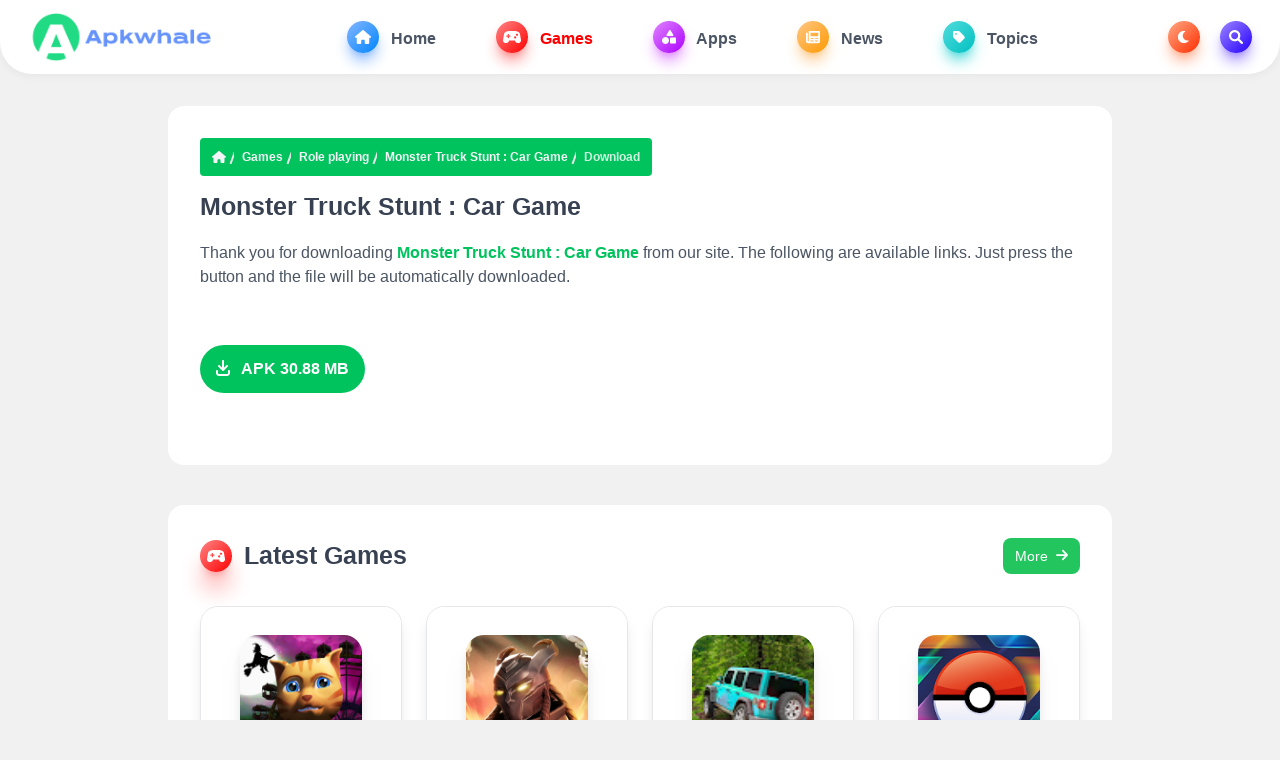

--- FILE ---
content_type: text/html; charset=UTF-8
request_url: https://www.apkwhale.com/downloads/10622
body_size: 9148
content:
<!DOCTYPE html>
<html lang="en">

<head>
    <meta charset="UTF-8" />
    <meta http-equiv="X-UA-Compatible" content="IE=edge" />
    <meta name="viewport" content="width=device-width, initial-scale=1.0" />
    <meta name="charset" content="utf-8" />
    <meta property="og:site_name" content="apkwhale"/>
    <meta property="og:type" content="website" />
    <meta name="msapplication-TileColor" content="#ffffff" />
    <meta name="theme-color" content="#ffffff" />
    <link rel="canonical" href="https://www.apkwhale.com/downloads/10622" />
    <meta name="og:title" content="Get Monster Truck Stunt : Car Game 1.8 Version for Android" />
    <meta property="og:type" content="website" />
    <link rel="preconnect" href="https://image.apkwhale.com/">
    <link rel="dns-prefetch" href="https://image.apkwhale.com/">
    <link rel="preconnect" href="https://www.googletagmanager.com">
    <link rel="dns-prefetch" href="https://www.googletagmanager.com">
    <link rel="preconnect" href="https://analytics.google.com">
    <link rel="dns-prefetch" href="https://analytics.google.com">
    <link rel="alternate" href="https://www.apkwhale.com/downloads/10622" hreflang="en" />

    <title>Get Monster Truck Stunt : Car Game 1.8 Version for Android - Apkwhale</title>

    <meta name="description" content="Enjoy a secure and virus-free Monster Truck Stunt : Car Game 1.8 for Android download! Stay ahead of the curve with the latest features and enjoy seamless browsing with 1.8 version." />
    <meta name="keywords" content="Monster Truck Stunt : Car Game APK Download, Monster Truck Stunt : Car Game Android Download" />
        <link rel="stylesheet" href="https://www.apkwhale.com/public/static/css/index.css" />
    <script src="https://www.apkwhale.com/public/static/js/jquery.min.js"></script>
    <script src="https://www.apkwhale.com/public/static/js/index.js"></script>
    <script src="https://www.apkwhale.com/public/static/js/footer.js"></script>
    <script async src="https://www.googletagmanager.com/gtag/js?id=G-JQS4TBXM2B"></script>
    <script>
        window.dataLayer=window.dataLayer||[];
        function gtag(){dataLayer.push(arguments);}
        gtag('js',new Date());
        gtag('config','G-JQS4TBXM2B');
    </script>
    <script type="application/ld+json">
        {
            "@context": "http://schema.org",
            "@type": "WebSite",
            "name": "apkwhale",
            "url": "https://www.apkwhale.com/",
            "potentialAction": {
                "@type": "SearchAction",
                "target": "https://www.apkwhale.com/search?q={search_term_string}",
                "query-input": "required name=search_term_string"
            }
        }
</script>
    <script type="application/ld+json">
        {
          "@context": "https://schema.org",
          "@type": "BreadcrumbList",
          "itemListElement": [{
            "@type": "ListItem",
            "position": 1,
            "name": "Home",
            "item": "https://www.apkwhale.com"
          },{
            "@type": "ListItem",
            "position": 2,
            "name": "Games",
            "item": "https://www.apkwhale.com/games"
          },{
            "@type": "ListItem",
            "position": 3,
            "name": " Role playing",
            "item": "https://www.apkwhale.com/games/1-1-1"
          },{
            "@type": "ListItem",
            "position": 4,
            "name": " Monster Truck Stunt : Car Game",
            "item": "https://www.apkwhale.com/games/10622"
          },{
            "@type": "ListItem",
            "position": 5,
            "name": " Download",
            "item": "https://www.apkwhale.com/downloads/10622"
          }]
        }
    </script>
    <script type="application/ld+json">
    {
        "@context": "http://schema.org",
        "@type": "MobileApplication",
        "name": "Monster Truck Stunt : Car Game",
        "image": "https://image.apkwhale.com/upload/202406/03/fe260IrSjMsFhvq.jpg",
        "datePublished": "2024-06-04",
        "applicationCategory": "Role playing",
        "operatingSystem": "Android",
        "screenshot": "https://image.apkwhale.com/upload/202406/04/22536YqJ0IoGelX.jpg",
        "softwareVersion": "1.8",
        "aggregateRating": {
            "@type": "AggregateRating",
            "ratingValue": "4.1",
            "ratingCount": "107"
        },
        "offers": {
            "@type": "Offer",
            "price": "0.00",
            "priceCurrency": "USD"
        }

    }
    </script>
    <nav class="sticky top-0 z-50 container px-5 mx-auto bg-white dark:bg-[#273d52]" style="border-radius: 0 0rem 2rem 2rem; box-shadow: 0 2px 10px rgba(0, 0, 0, 0.05)">
    <div class="flex justify-between items-center flex-wrap">
        <button aria-label="Toggle navigation bar" class="md:hidden block bg-green-100 text-green-500 w-10 h-10 rounded-xl mx-4 ml-0 dark:bg-[#273d52] dark:text-gray-100" onclick="toggleMobileNav()">
            <svg class="svg-inline--fa fa-bars" aria-hidden="true" focusable="false" data-prefix="fas" data-icon="bars" role="img" xmlns="http://www.w3.org/2000/svg" viewBox="0 0 448 512" data-fa-i2svg>
                <path fill="currentColor" d="M0 96C0 78.33 14.33 64 32 64H416C433.7 64 448 78.33 448 96C448 113.7 433.7 128 416 128H32C14.33 128 0 113.7 0 96zM0 256C0 238.3 14.33 224 32 224H416C433.7 224 448 238.3 448 256C448 273.7 433.7 288 416 288H32C14.33 288 0 273.7 0 256zM416 448H32C14.33 448 0 433.7 0 416C0 398.3 14.33 384 32 384H416C433.7 384 448 398.3 448 416C448 433.7 433.7 448 416 448z"></path>
            </svg>
        </button>
        <div class="logo py-3">
            <a href="https://www.apkwhale.com" aria-label="Apkwhale - Your Destination for Modded APKs and Premium Android Apps!">
                <img src="https://www.apkwhale.com/public/static/images/logo.png" alt="Apkwhale" class="h-[40px] w-[164px] sm:h-[45px] sm:w-[184px] md:h-[50px] md:w-[205px] light-logo" />
                <img src="https://www.apkwhale.com/public/static/images/logo.png" alt="Apkwhale" class="h-[40px] w-[164px] sm:h-[45px] sm:w-[184px] md:h-[50px] md:w-[205px] hidden dark-logo" />
            </a>
        </div>
        <ul class="md:block hidden">
            <li class="nav-item" style="--color: #0085ff">
                <a href="https://www.apkwhale.com" class="nav-link ">
                    <div class="icon" style="--tw-gradient-from: #85b6ff; --tw-gradient-to: #0085ff; --tw-shadow-color: #85b6ff">
                        <svg class="svg-inline--fa fa-house" aria-hidden="true" focusable="false" data-prefix="fas" data-icon="house" role="img" xmlns="http://www.w3.org/2000/svg" viewBox="0 0 576 512" data-fa-i2svg>
                            <path fill="currentColor" d="M575.8 255.5C575.8 273.5 560.8 287.6 543.8 287.6H511.8L512.5 447.7C512.5 450.5 512.3 453.1 512 455.8V472C512 494.1 494.1 512 472 512H456C454.9 512 453.8 511.1 452.7 511.9C451.3 511.1 449.9 512 448.5 512H392C369.9 512 352 494.1 352 472V384C352 366.3 337.7 352 320 352H256C238.3 352 224 366.3 224 384V472C224 494.1 206.1 512 184 512H128.1C126.6 512 125.1 511.9 123.6 511.8C122.4 511.9 121.2 512 120 512H104C81.91 512 64 494.1 64 472V360C64 359.1 64.03 358.1 64.09 357.2V287.6H32.05C14.02 287.6 0 273.5 0 255.5C0 246.5 3.004 238.5 10.01 231.5L266.4 8.016C273.4 1.002 281.4 0 288.4 0C295.4 0 303.4 2.004 309.5 7.014L564.8 231.5C572.8 238.5 576.9 246.5 575.8 255.5L575.8 255.5z"></path>
                        </svg>
                    </div>
                    Home                </a>
            </li>
            <li class="nav-item" style="--color: #ff0000">
                <a href="https://www.apkwhale.com/games" class="nav-link active">
                    <div class="icon" style="--tw-gradient-from: #ff8585; --tw-gradient-to: #ff0000; --tw-shadow-color: #ff8585">
                        <svg class="svg-inline--fa fa-gamepad-modern" aria-hidden="true" focusable="false" data-prefix="fas" data-icon="gamepad-modern" role="img" xmlns="http://www.w3.org/2000/svg" viewBox="0 0 640 512" data-fa-i2svg>
                            <path fill="currentColor" d="M640 384.2c0-5.257-.4576-10.6-1.406-15.98l-33.38-211.6C591.4 77.96 522 32 319.1 32C119 32 48.71 77.46 34.78 156.6l-33.38 211.6c-.9487 5.383-1.406 10.72-1.406 15.98c0 51.89 44.58 95.81 101.5 95.81c49.69 0 93.78-30.06 109.5-74.64l7.5-21.36h203l7.5 21.36c15.72 44.58 59.81 74.64 109.5 74.64C595.4 479.1 640 436.1 640 384.2zM247.1 248l-31.96-.0098L215.1 280c0 13.2-10.78 24-23.98 24c-13.2 0-24.02-10.8-24.02-24l.0367-32.01L135.1 248c-13.2 0-23.98-10.8-23.98-24c0-13.2 10.77-24 23.98-24l32.04-.011L167.1 168c0-13.2 10.82-24 24.02-24c13.2 0 23.98 10.8 23.98 24l.0368 31.99L247.1 200c13.2 0 24.02 10.8 24.02 24C271.1 237.2 261.2 248 247.1 248zM432 311.1c-22.09 0-40-17.92-40-40c0-22.08 17.91-40 40-40s40 17.92 40 40C472 294.1 454.1 311.1 432 311.1zM496 215.1c-22.09 0-40-17.92-40-40c0-22.08 17.91-40 40-40s40 17.92 40 40C536 198.1 518.1 215.1 496 215.1z"></path>
                        </svg>
                    </div>
                    Games                </a>
            </li>
            <li class="nav-item" style="--color: #ad00ff">
                <a href="https://www.apkwhale.com/apps" class="nav-link ">
                    <div class="icon" style="--tw-gradient-from: #df85ff; --tw-gradient-to: #ad00ff; --tw-shadow-color: #df85ff">
                        <svg class="svg-inline--fa fa-shapes" aria-hidden="true" focusable="false" data-prefix="fas" data-icon="shapes" role="img" xmlns="http://www.w3.org/2000/svg" viewBox="0 0 512 512" data-fa-i2svg>
                            <path fill="currentColor" d="M411.4 175.5C417.4 185.4 417.5 197.7 411.8 207.8C406.2 217.8 395.5 223.1 384 223.1H192C180.5 223.1 169.8 217.8 164.2 207.8C158.5 197.7 158.6 185.4 164.6 175.5L260.6 15.54C266.3 5.897 276.8 0 288 0C299.2 0 309.7 5.898 315.4 15.54L411.4 175.5zM288 312C288 289.9 305.9 272 328 272H472C494.1 272 512 289.9 512 312V456C512 478.1 494.1 496 472 496H328C305.9 496 288 478.1 288 456V312zM0 384C0 313.3 57.31 256 128 256C198.7 256 256 313.3 256 384C256 454.7 198.7 512 128 512C57.31 512 0 454.7 0 384z"></path>
                        </svg>
                    </div>
                    Apps                </a>
            </li>
            <li class="nav-item" style="--color: #ff9900">
                <a href="https://www.apkwhale.com/news" class="nav-link ">
                    <div class="icon" style="--tw-gradient-from: #ffc785; --tw-gradient-to: #ff9900; --tw-shadow-color: #ffc785">
                        <svg class="svg-inline--fa fa-newspaper" aria-hidden="true" focusable="false" data-prefix="fas" data-icon="newspaper" role="img" xmlns="http://www.w3.org/2000/svg" viewBox="0 0 512 512" data-fa-i2svg>
                            <path fill="currentColor" d="M480 32H128C110.3 32 96 46.33 96 64v336C96 408.8 88.84 416 80 416S64 408.8 64 400V96H32C14.33 96 0 110.3 0 128v288c0 35.35 28.65 64 64 64h384c35.35 0 64-28.65 64-64V64C512 46.33 497.7 32 480 32zM272 416h-96C167.2 416 160 408.8 160 400C160 391.2 167.2 384 176 384h96c8.836 0 16 7.162 16 16C288 408.8 280.8 416 272 416zM272 320h-96C167.2 320 160 312.8 160 304C160 295.2 167.2 288 176 288h96C280.8 288 288 295.2 288 304C288 312.8 280.8 320 272 320zM432 416h-96c-8.836 0-16-7.164-16-16c0-8.838 7.164-16 16-16h96c8.836 0 16 7.162 16 16C448 408.8 440.8 416 432 416zM432 320h-96C327.2 320 320 312.8 320 304C320 295.2 327.2 288 336 288h96C440.8 288 448 295.2 448 304C448 312.8 440.8 320 432 320zM448 208C448 216.8 440.8 224 432 224h-256C167.2 224 160 216.8 160 208v-96C160 103.2 167.2 96 176 96h256C440.8 96 448 103.2 448 112V208z"></path>
                        </svg>
                    </div>
                    News                </a>
            </li>
            <li class="nav-item" style="--color: #00c0c1">
                <a href="https://www.apkwhale.com/topic" class="nav-link ">
                    <div class="icon" style="--tw-gradient-from: #52dbdc; --tw-gradient-to: #00c0c1; --tw-shadow-color: #52dbdc">
                        <svg class="svg-inline--fa fa-messages" aria-hidden="true" focusable="false" data-prefix="fas" data-icon="messages" role="img" xmlns="http://www.w3.org/2000/svg" viewBox="0 0 448 512" data-fa-i2svg="">
                            <path fill="currentColor" d="M0 80V229.5c0 17 6.7 33.3 18.7 45.3l176 176c25 25 65.5 25 90.5 0L418.7 317.3c25-25 25-65.5 0-90.5l-176-176c-12-12-28.3-18.7-45.3-18.7H48C21.5 32 0 53.5 0 80zm112 32a32 32 0 1 1 0 64 32 32 0 1 1 0-64z"></path>
                        </svg>
                    </div>
                    Topics                </a>
            </li>
                    </ul>
        <ul class="md:block hidden">
            <li class="nav-item" style="margin-right: 0; --color: #ff2e00">
                <button aria-label="Toggle Dark Mode" title="Toggle Dark Mode" class="nav-link" onclick="toggleDarkMode()">
                    <div class="icon" style="margin-right: 0; --tw-gradient-from: #ffa985; --tw-gradient-to: #ff2e00; --tw-shadow-color: #ffa985" dark-mode-icon>
                        <svg class="svg-inline--fa fa-moon" aria-hidden="true" focusable="false" data-prefix="fas" data-icon="moon" role="img" xmlns="http://www.w3.org/2000/svg" viewBox="0 0 512 512" data-fa-i2svg>
                            <path fill="currentColor" d="M32 256c0-123.8 100.3-224 223.8-224c11.36 0 29.7 1.668 40.9 3.746c9.616 1.777 11.75 14.63 3.279 19.44C245 86.5 211.2 144.6 211.2 207.8c0 109.7 99.71 193 208.3 172.3c9.561-1.805 16.28 9.324 10.11 16.95C387.9 448.6 324.8 480 255.8 480C132.1 480 32 379.6 32 256z"></path>
                        </svg>
                    </div>
                </button>
            </li>
            <li class="nav-item" style="--color: #2400ff">
                <button aria-label="Toggle Search" title="Toggle Search" class="nav-link" onclick="toggleSearchBox()">
                    <div class="icon" style="margin-right: 0; --tw-gradient-from: #9d85ff; --tw-gradient-to: #2400ff; --tw-shadow-color: #9d85ff">
                        <svg class="svg-inline--fa fa-magnifying-glass" aria-hidden="true" focusable="false" data-prefix="fas" data-icon="magnifying-glass" role="img" xmlns="http://www.w3.org/2000/svg" viewBox="0 0 512 512" data-fa-i2svg>
                            <path fill="currentColor" d="M500.3 443.7l-119.7-119.7c27.22-40.41 40.65-90.9 33.46-144.7C401.8 87.79 326.8 13.32 235.2 1.723C99.01-15.51-15.51 99.01 1.724 235.2c11.6 91.64 86.08 166.7 177.6 178.9c53.8 7.189 104.3-6.236 144.7-33.46l119.7 119.7c15.62 15.62 40.95 15.62 56.57 0C515.9 484.7 515.9 459.3 500.3 443.7zM79.1 208c0-70.58 57.42-128 128-128s128 57.42 128 128c0 70.58-57.42 128-128 128S79.1 278.6 79.1 208z"></path>
                        </svg>
                    </div>
                </button>
            </li>
        </ul>
        <button aria-label="Toggle search box" class="md:hidden block bg-green-100 text-green-500 w-10 h-10 rounded-xl mx-4 mr-0 dark:bg-[#273d52] dark:text-gray-100" onclick="toggleSearchBox()">
            <svg class="svg-inline--fa fa-magnifying-glass" aria-hidden="true" focusable="false" data-prefix="fas" data-icon="magnifying-glass" role="img" xmlns="http://www.w3.org/2000/svg" viewBox="0 0 512 512" data-fa-i2svg>
                <path fill="currentColor" d="M500.3 443.7l-119.7-119.7c27.22-40.41 40.65-90.9 33.46-144.7C401.8 87.79 326.8 13.32 235.2 1.723C99.01-15.51-15.51 99.01 1.724 235.2c11.6 91.64 86.08 166.7 177.6 178.9c53.8 7.189 104.3-6.236 144.7-33.46l119.7 119.7c15.62 15.62 40.95 15.62 56.57 0C515.9 484.7 515.9 459.3 500.3 443.7zM79.1 208c0-70.58 57.42-128 128-128s128 57.42 128 128c0 70.58-57.42 128-128 128S79.1 278.6 79.1 208z"></path>
            </svg>
        </button>
    </div>
</nav>
<div class="fixed w-full top-0 h-full z-50 invisible opacity-0 transition-all" mobileNav>
    <div class="backdrop-blur fixed w-full h-full hidden transition-all" style="background-color: rgba(0, 0, 0, 0.3)" navOverlay></div>
    <ul class="mobile-nav-links fixed max-w-[384px] transition-all -left-[384px] w-full overflow-auto p-5 top-0 h-full rounded-r-[24px] bg-white dark:bg-[#172b3d]" navLinks>
        <div class="mb-3 flex justify-end">
            <button aria-label="Toogle navigation bar" class="bg-green-100 text-green-500 text-xl w-[40px] h-[40px] rounded-full dark:bg-[#273d52] dark:text-gray-100" onclick="toggleMobileNav()">
                <svg class="svg-inline--fa fa-xmark" aria-hidden="true" focusable="false" data-prefix="fal" data-icon="xmark" role="img" xmlns="http://www.w3.org/2000/svg" viewBox="0 0 320 512" data-fa-i2svg>
                    <path fill="currentColor" d="M315.3 411.3c-6.253 6.253-16.37 6.253-22.63 0L160 278.6l-132.7 132.7c-6.253 6.253-16.37 6.253-22.63 0c-6.253-6.253-6.253-16.37 0-22.63L137.4 256L4.69 123.3c-6.253-6.253-6.253-16.37 0-22.63c6.253-6.253 16.37-6.253 22.63 0L160 233.4l132.7-132.7c6.253-6.253 16.37-6.253 22.63 0c6.253 6.253 6.253 16.37 0 22.63L182.6 256l132.7 132.7C321.6 394.9 321.6 405.1 315.3 411.3z"></path>
                </svg>
            </button>
        </div>

        <div class="mb-4">
            <label for="mobileSearch" class="block w-full text-gray-600 font-lato text-center mb-2 uppercase text-sm dark:text-gray-300">Search</label>
            <div class="relative">
                <input type="text" id="mobileSearch" class="bg-white dark:bg-[#273d52] dark:border-gray-700 dark:text-gray-100 border px-4 py-2 rounded-full outline-none w-full block font-poppins focus:shadow-lg transition" placeholder="Gamer Struggles (NSFW)" search-input />
                <button class="absolute right-4 top-1/2 -translate-y-1/2 text-gray-700" onclick="doSearch()">
                    <svg class="svg-inline--fa fa-magnifying-glass" aria-hidden="true" focusable="false" data-prefix="far" data-icon="magnifying-glass" role="img" xmlns="http://www.w3.org/2000/svg" viewBox="0 0 512 512" data-fa-i2svg>
                        <path fill="currentColor" d="M504.1 471l-134-134C399.1 301.5 415.1 256.8 415.1 208c0-114.9-93.13-208-208-208S-.0002 93.13-.0002 208S93.12 416 207.1 416c48.79 0 93.55-16.91 129-45.04l134 134C475.7 509.7 481.9 512 488 512s12.28-2.344 16.97-7.031C514.3 495.6 514.3 480.4 504.1 471zM48 208c0-88.22 71.78-160 160-160s160 71.78 160 160s-71.78 160-160 160S48 296.2 48 208z"></path>
                    </svg>
                </button>
            </div>
        </div>
        <div class="flex flex-wrap">
            <li class="nav-item block w-1/2 p-1 mr-0" style="--color: #0085ff">
                <a href="https://www.apkwhale.com" class="text-center nav-link block w-full bg-[#85B6FF20] rounded-2xl p-3">
                    <div class="mb-2">
                        <div class="icon" style="margin-right: 0; --tw-gradient-from: #85b6ff; --tw-gradient-to: #0085ff; --tw-shadow-color: #85b6ff">
                            <svg class="svg-inline--fa fa-house" aria-hidden="true" focusable="false" data-prefix="fas" data-icon="house" role="img" xmlns="http://www.w3.org/2000/svg" viewBox="0 0 576 512" data-fa-i2svg>
                                <path fill="currentColor" d="M575.8 255.5C575.8 273.5 560.8 287.6 543.8 287.6H511.8L512.5 447.7C512.5 450.5 512.3 453.1 512 455.8V472C512 494.1 494.1 512 472 512H456C454.9 512 453.8 511.1 452.7 511.9C451.3 511.1 449.9 512 448.5 512H392C369.9 512 352 494.1 352 472V384C352 366.3 337.7 352 320 352H256C238.3 352 224 366.3 224 384V472C224 494.1 206.1 512 184 512H128.1C126.6 512 125.1 511.9 123.6 511.8C122.4 511.9 121.2 512 120 512H104C81.91 512 64 494.1 64 472V360C64 359.1 64.03 358.1 64.09 357.2V287.6H32.05C14.02 287.6 0 273.5 0 255.5C0 246.5 3.004 238.5 10.01 231.5L266.4 8.016C273.4 1.002 281.4 0 288.4 0C295.4 0 303.4 2.004 309.5 7.014L564.8 231.5C572.8 238.5 576.9 246.5 575.8 255.5L575.8 255.5z"></path>
                            </svg>
                        </div>
                    </div>
                    Home                </a>
            </li>
            <li class="nav-item block w-1/2 p-1 mr-0" style="--color: #ff0000">
                <a href="https://www.apkwhale.com/games" class="nav-link block w-full text-center bg-[#FF858520] rounded-2xl p-3">
                    <div class="mb-2">
                        <div class="icon" style="margin-right: 0; --tw-gradient-from: #ff8585; --tw-gradient-to: #ff0000; --tw-shadow-color: #ff8585">
                            <svg class="svg-inline--fa fa-gamepad-modern" aria-hidden="true" focusable="false" data-prefix="fas" data-icon="gamepad-modern" role="img" xmlns="http://www.w3.org/2000/svg" viewBox="0 0 640 512" data-fa-i2svg>
                                <path fill="currentColor" d="M640 384.2c0-5.257-.4576-10.6-1.406-15.98l-33.38-211.6C591.4 77.96 522 32 319.1 32C119 32 48.71 77.46 34.78 156.6l-33.38 211.6c-.9487 5.383-1.406 10.72-1.406 15.98c0 51.89 44.58 95.81 101.5 95.81c49.69 0 93.78-30.06 109.5-74.64l7.5-21.36h203l7.5 21.36c15.72 44.58 59.81 74.64 109.5 74.64C595.4 479.1 640 436.1 640 384.2zM247.1 248l-31.96-.0098L215.1 280c0 13.2-10.78 24-23.98 24c-13.2 0-24.02-10.8-24.02-24l.0367-32.01L135.1 248c-13.2 0-23.98-10.8-23.98-24c0-13.2 10.77-24 23.98-24l32.04-.011L167.1 168c0-13.2 10.82-24 24.02-24c13.2 0 23.98 10.8 23.98 24l.0368 31.99L247.1 200c13.2 0 24.02 10.8 24.02 24C271.1 237.2 261.2 248 247.1 248zM432 311.1c-22.09 0-40-17.92-40-40c0-22.08 17.91-40 40-40s40 17.92 40 40C472 294.1 454.1 311.1 432 311.1zM496 215.1c-22.09 0-40-17.92-40-40c0-22.08 17.91-40 40-40s40 17.92 40 40C536 198.1 518.1 215.1 496 215.1z"></path>
                            </svg>
                        </div>
                    </div>
                    Games                </a>
            </li>
            <li class="nav-item block w-1/2 p-1 mr-0" style="--color: #ad00ff">
                <a href="https://www.apkwhale.com/apps" class="nav-link block w-full text-center bg-[#DF85FF20] rounded-2xl p-3">
                    <div class="mb-2">
                        <div class="icon" style="margin-right: 0; --tw-gradient-from: #df85ff; --tw-gradient-to: #ad00ff; --tw-shadow-color: #df85ff">
                            <svg class="svg-inline--fa fa-shapes" aria-hidden="true" focusable="false" data-prefix="fas" data-icon="shapes" role="img" xmlns="http://www.w3.org/2000/svg" viewBox="0 0 512 512" data-fa-i2svg>
                                <path fill="currentColor" d="M411.4 175.5C417.4 185.4 417.5 197.7 411.8 207.8C406.2 217.8 395.5 223.1 384 223.1H192C180.5 223.1 169.8 217.8 164.2 207.8C158.5 197.7 158.6 185.4 164.6 175.5L260.6 15.54C266.3 5.897 276.8 0 288 0C299.2 0 309.7 5.898 315.4 15.54L411.4 175.5zM288 312C288 289.9 305.9 272 328 272H472C494.1 272 512 289.9 512 312V456C512 478.1 494.1 496 472 496H328C305.9 496 288 478.1 288 456V312zM0 384C0 313.3 57.31 256 128 256C198.7 256 256 313.3 256 384C256 454.7 198.7 512 128 512C57.31 512 0 454.7 0 384z"></path>
                            </svg>
                        </div>
                    </div>
                    Apps                </a>
            </li>
            <li class="nav-item block w-1/2 p-1 mr-0" style="--color: #ff9900">
                <a href="https://www.apkwhale.com/news" class="nav-link block w-full text-center bg-[#FFC78520] rounded-2xl p-3">
                    <div class="mb-2">
                        <div class="icon" style="margin-right: 0; --tw-gradient-from: #ffc785; --tw-gradient-to: #ff9900; --tw-shadow-color: #ffc785">
                            <svg class="svg-inline--fa fa-newspaper" aria-hidden="true" focusable="false" data-prefix="fas" data-icon="newspaper" role="img" xmlns="http://www.w3.org/2000/svg" viewBox="0 0 512 512" data-fa-i2svg>
                                <path fill="currentColor" d="M480 32H128C110.3 32 96 46.33 96 64v336C96 408.8 88.84 416 80 416S64 408.8 64 400V96H32C14.33 96 0 110.3 0 128v288c0 35.35 28.65 64 64 64h384c35.35 0 64-28.65 64-64V64C512 46.33 497.7 32 480 32zM272 416h-96C167.2 416 160 408.8 160 400C160 391.2 167.2 384 176 384h96c8.836 0 16 7.162 16 16C288 408.8 280.8 416 272 416zM272 320h-96C167.2 320 160 312.8 160 304C160 295.2 167.2 288 176 288h96C280.8 288 288 295.2 288 304C288 312.8 280.8 320 272 320zM432 416h-96c-8.836 0-16-7.164-16-16c0-8.838 7.164-16 16-16h96c8.836 0 16 7.162 16 16C448 408.8 440.8 416 432 416zM432 320h-96C327.2 320 320 312.8 320 304C320 295.2 327.2 288 336 288h96C440.8 288 448 295.2 448 304C448 312.8 440.8 320 432 320zM448 208C448 216.8 440.8 224 432 224h-256C167.2 224 160 216.8 160 208v-96C160 103.2 167.2 96 176 96h256C440.8 96 448 103.2 448 112V208z"></path>
                            </svg>
                        </div>
                    </div>
                    News                </a>
            </li>
            <li class="nav-item block w-1/2 p-1 mr-0" style="--color: #00c0c1">
                <a href="https://www.apkwhale.com/topic" class="nav-link block w-full text-center bg-[#88D0D520] rounded-2xl p-3">
                    <div class="mb-2">
                        <div class="icon" style="margin-right: 0; --tw-gradient-from: #52dbdc; --tw-gradient-to: #00c0c1; --tw-shadow-color: #52dbdc">
                            <svg class="svg-inline--fa fa-newspaper" aria-hidden="true" focusable="false" data-prefix="fas" data-icon="newspaper" role="img" xmlns="http://www.w3.org/2000/svg" viewBox="0 0 448 512" data-fa-i2svg>
                                <path fill="currentColor" d="M0 80V229.5c0 17 6.7 33.3 18.7 45.3l176 176c25 25 65.5 25 90.5 0L418.7 317.3c25-25 25-65.5 0-90.5l-176-176c-12-12-28.3-18.7-45.3-18.7H48C21.5 32 0 53.5 0 80zm112 32a32 32 0 1 1 0 64 32 32 0 1 1 0-64z"></path>
                            </svg>
                        </div>
                    </div>
                    Topics                </a>
            </li>
                        <li class="nav-item block w-1/2 p-1 mr-0" style="--color: #14c300">
                <button aria-label="Toggle Dark Mode" title="Toggle Dark Mode" class="nav-link block w-full text-center bg-[#FFA98520] rounded-2xl p-3" onclick="toggleDarkMode()">
                    <div class="mb-2">
                        <div class="icon" style="margin-right: 0; --tw-gradient-from: #ffa985; --tw-gradient-to: #ff2e00; --tw-shadow-color: #ffa985" dark-mode-icon>
                            <svg class="svg-inline--fa fa-moon" aria-hidden="true" focusable="false" data-prefix="fas" data-icon="moon" role="img" xmlns="http://www.w3.org/2000/svg" viewBox="0 0 512 512" data-fa-i2svg>
                                <path fill="currentColor" d="M32 256c0-123.8 100.3-224 223.8-224c11.36 0 29.7 1.668 40.9 3.746c9.616 1.777 11.75 14.63 3.279 19.44C245 86.5 211.2 144.6 211.2 207.8c0 109.7 99.71 193 208.3 172.3c9.561-1.805 16.28 9.324 10.11 16.95C387.9 448.6 324.8 480 255.8 480C132.1 480 32 379.6 32 256z"></path>
                            </svg>
                        </div>
                    </div>
                    dark mode                </button>
            </li>
        </div>
    </ul>
</div>

<div class="w-full h-full bg-white dark:bg-[#172b3d] backdrop-blur-xl z-50 fixed top-0 left-0 justify-center items-center py-16 hidden" searchBox>
    <div class="max-w-[700px] w-full md:px-0 px-4 -mt-[180px]">
        <div class="sm:text-[48px] text-left text-[30px] block mb-1 font-bold text-gray-600 dark:text-white font-lato">
            <center>Search here</center>
        </div>
        <center><p class="text-gray-500 text-lg mb-10 font-poppins dark:text-gray-300">
            Search here your favourite games or applications to download it instantly.</p></center>
        <div class="relative">
          <span class="absolute left-8 top-1/2 -translate-y-1/2 text-xl text-white">
            <svg class="svg-inline--fa fa-magnifying-glass" aria-hidden="true" focusable="false" data-prefix="far" data-icon="magnifying-glass" role="img" xmlns="http://www.w3.org/2000/svg" viewBox="0 0 512 512" data-fa-i2svg>
                <path fill="currentColor" d="M504.1 471l-134-134C399.1 301.5 415.1 256.8 415.1 208c0-114.9-93.13-208-208-208S-.0002 93.13-.0002 208S93.12 416 207.1 416c48.79 0 93.55-16.91 129-45.04l134 134C475.7 509.7 481.9 512 488 512s12.28-2.344 16.97-7.031C514.3 495.6 514.3 480.4 504.1 471zM48 208c0-88.22 71.78-160 160-160s160 71.78 160 160s-71.78 160-160 160S48 296.2 48 208z"></path>
            </svg>
          </span>
            <input type="hidden" id="searchUrl" value="https://www.apkwhale.com/"  />

            <input type="text" id="searchKeyword" name="q" class="bg-green-500 h-[80px] w-full outline-none shadow-xl pl-[70px] pr-[130px] text-xl text-white placeholder:text-gray-100 font-lato rounded-full" placeholder="Gamer Struggles (NSFW)" value="Gamer Struggles (NSFW)" search-input />
            <button class="absolute right-4 top-1/2 -translate-y-1/2 text-xl text-green-500 h-[60px] transition bg-white rounded-full w-[100px] shadow-lg uppercase" onclick="searchClick()">go</button>
        </div>
    </div>
    <button class="absolute right-5 top-5 bg-green-100 text-green-500 text-xl w-[50px] h-[50px] rounded-full dark:bg-[#273d52] dark:text-gray-100" onclick="toggleSearchBox()">
        <svg class="svg-inline--fa fa-xmark" aria-hidden="true" focusable="false" data-prefix="fal" data-icon="xmark" role="img" xmlns="http://www.w3.org/2000/svg" viewBox="0 0 320 512" data-fa-i2svg>
            <path fill="currentColor" d="M315.3 411.3c-6.253 6.253-16.37 6.253-22.63 0L160 278.6l-132.7 132.7c-6.253 6.253-16.37 6.253-22.63 0c-6.253-6.253-6.253-16.37 0-22.63L137.4 256L4.69 123.3c-6.253-6.253-6.253-16.37 0-22.63c6.253-6.253 16.37-6.253 22.63 0L160 233.4l132.7-132.7c6.253-6.253 16.37-6.253 22.63 0c6.253 6.253 6.253 16.37 0 22.63L182.6 256l132.7 132.7C321.6 394.9 321.6 405.1 315.3 411.3z"></path>
        </svg>
    </button>
</div>
</head>
<style>
    .faq-description ul {
        list-style: disc;
        padding-left: 3rem;
    }

    .downloadLink {
        max-height: 0;
        transition: max-height 0.3s ease-out;
        overflow: hidden;
    }

    .downloadLink.active {
        max-height: 500px;
        transition: max-height 0.5s ease-in;
        margin-top: 1em;
        margin-bottom: 0.5em;
    }
</style>
<body class="flex flex-col">
<main>
    <input type="hidden" id="base_url" value="https://www.apkwhale.com/">
    <input type="hidden" id="id" value="10622">
    <input type="hidden" id="type" value="game">
    <section class="pt-8 pb-5 sm:bg-transparent sm:dark:bg-transparent bg-white dark:bg-[#273d52]">
        <div class="container mx-auto sm:px-5 px-2">
            <div class="bg-white rounded-2xl sm:p-8 dark:bg-[#273d52] max-w-[944px] w-full mx-auto">
                <div class="mb-3 flex justify-start items-center flex-wrap">
              <span class="rounded px-3 py-2 bg-primary-deep inline-flex items-center badge">
                <a href="https://www.apkwhale.com" class="text-gray-100 text-xs font-semibold item font-poppins">
                    <svg class="svg-inline--fa fa-house" aria-hidden="true" focusable="false" data-prefix="fas" data-icon="house" role="img" xmlns="http://www.w3.org/2000/svg" viewBox="0 0 576 512" data-fa-i2svg>
                        <path fill="currentColor" d="M575.8 255.5C575.8 273.5 560.8 287.6 543.8 287.6H511.8L512.5 447.7C512.5 450.5 512.3 453.1 512 455.8V472C512 494.1 494.1 512 472 512H456C454.9 512 453.8 511.1 452.7 511.9C451.3 511.1 449.9 512 448.5 512H392C369.9 512 352 494.1 352 472V384C352 366.3 337.7 352 320 352H256C238.3 352 224 366.3 224 384V472C224 494.1 206.1 512 184 512H128.1C126.6 512 125.1 511.9 123.6 511.8C122.4 511.9 121.2 512 120 512H104C81.91 512 64 494.1 64 472V360C64 359.1 64.03 358.1 64.09 357.2V287.6H32.05C14.02 287.6 0 273.5 0 255.5C0 246.5 3.004 238.5 10.01 231.5L266.4 8.016C273.4 1.002 281.4 0 288.4 0C295.4 0 303.4 2.004 309.5 7.014L564.8 231.5C572.8 238.5 576.9 246.5 575.8 255.5L575.8 255.5z"></path>
                    </svg>
                </a>
                <a href="https://www.apkwhale.com/games" class="text-gray-100 text-xs font-semibold item font-poppins">Games</a>
                <a href="https://www.apkwhale.com/games/1-1-1" class="text-gray-100 text-xs font-semibold item font-poppins"> Role playing </a>
                <a href="https://www.apkwhale.com/games/10622" class="text-gray-100 text-xs font-semibold item font-poppins"> Monster Truck Stunt : Car Game  </a>
                <span class="text-white text-xs font-semibold item font-poppins opacity-80"> Download </span>
              </span>
                </div>

                <h1 class="section-head text-[20px] md:text-[25px]" style="margin-bottom: 0">
                    <span class="text-left block w-full">Monster Truck Stunt : Car Game</span>
                </h1>
                <p class="font-lato mt-4 text-gray-600 dark:text-gray-200">Thank you for downloading <a href="" class="font-semibold text-primary-deep">Monster Truck Stunt : Car Game</a> from our site. The following are available links. Just press the button and the file will be automatically downloaded.</p>

                <div>
                    <div class="pt-8">
                        <ul>
                    
                                <div id="download0" class="downloadLink active ">
                                    <a onclick="return  false" href="javaScript:void(0);" class="downlinks middleDownloadButton inline-block mt-2 px-4 py-3 bg-primary-deep text-white hover:opacity-90 transition duration-300 rounded-full font-semibold font-poppins" target="_blank">
                                        <svg class="svg-inline--fa fa-arrow-down-to-bracket mr-2" aria-hidden="true" focusable="false" data-prefix="fas" data-icon="arrow-down-to-bracket" role="img" xmlns="http://www.w3.org/2000/svg" viewBox="0 0 448 512" data-fa-i2svg>
                                            <path fill="currentColor" d="M448 416v-64c0-17.67-14.33-32-32-32s-32 14.33-32 32v64c0 17.67-14.33 32-32 32H96c-17.67 0-32-14.33-32-32v-64c0-17.67-14.33-32-32-32s-32 14.33-32 32v64c0 53.02 42.98 96 96 96h256C405 512 448 469 448 416zM246.6 342.6l128-128c12.51-12.51 12.49-32.76 0-45.25c-12.5-12.5-32.75-12.5-45.25 0L256 242.8V32c0-17.69-14.31-32-32-32S192 14.31 192 32v210.8L118.6 169.4c-12.5-12.5-32.75-12.5-45.25 0s-12.5 32.75 0 45.25l128 128C213.9 355.1 234.1 355.1 246.6 342.6z"></path>
                                        </svg>
                                        APK 30.88 MB
                                    </a>
                                </div>
                        </ul>
                    </div>
                </div>

                <div class="flex justify-center py-2"></div>
                <div class="flex justify-center py-2"></div>
            </div>
        </div>
    </section>
        <section class="pb-8 pt-5 sm:mt-0 mt-5 rounded-2xl sm:bg-transparent sm:dark:bg-transparent bg-white dark:bg-[#273d52]" id="posts">
        <div class="container mx-auto sm:px-5 px-2">
            <div class="bg-white rounded-2xl sm:p-8 dark:bg-[#273d52] max-w-[944px] w-full mx-auto">
                <h2 class="section-head text-[20px] md:text-[25px]">
                    <div class="flex items-center">
                        <div class="shadow-xl shadow-green-400 bg-gradient-to-br from-green-400 to-green-600 w-8 h-8 text-[14px] rounded-full flex justify-center items-center text-white mr-3 dark:shadow-none" style="--tw-gradient-from: #ff8585; --tw-gradient-to: #ff0000; --tw-shadow-color: #ff8585">
                            <svg class="svg-inline--fa fa-gamepad-modern icon" aria-hidden="true" focusable="false" data-prefix="fas" data-icon="gamepad-modern" role="img" xmlns="http://www.w3.org/2000/svg" viewBox="0 0 640 512" data-fa-i2svg="">
                                <path fill="currentColor" d="M640 384.2c0-5.257-.4576-10.6-1.406-15.98l-33.38-211.6C591.4 77.96 522 32 319.1 32C119 32 48.71 77.46 34.78 156.6l-33.38 211.6c-.9487 5.383-1.406 10.72-1.406 15.98c0 51.89 44.58 95.81 101.5 95.81c49.69 0 93.78-30.06 109.5-74.64l7.5-21.36h203l7.5 21.36c15.72 44.58 59.81 74.64 109.5 74.64C595.4 479.1 640 436.1 640 384.2zM247.1 248l-31.96-.0098L215.1 280c0 13.2-10.78 24-23.98 24c-13.2 0-24.02-10.8-24.02-24l.0367-32.01L135.1 248c-13.2 0-23.98-10.8-23.98-24c0-13.2 10.77-24 23.98-24l32.04-.011L167.1 168c0-13.2 10.82-24 24.02-24c13.2 0 23.98 10.8 23.98 24l.0368 31.99L247.1 200c13.2 0 24.02 10.8 24.02 24C271.1 237.2 261.2 248 247.1 248zM432 311.1c-22.09 0-40-17.92-40-40c0-22.08 17.91-40 40-40s40 17.92 40 40C472 294.1 454.1 311.1 432 311.1zM496 215.1c-22.09 0-40-17.92-40-40c0-22.08 17.91-40 40-40s40 17.92 40 40C536 198.1 518.1 215.1 496 215.1z"></path>
                            </svg>
                        </div>
                        Latest Games                    </div>
                    <a href="https://www.apkwhale.com/apps" class="px-3 py-2 rounded-lg bg-green-500 text-white transition text-sm font-poppins font-medium"
                    >More                        <svg class="svg-inline--fa fa-arrow-right ml-1" aria-hidden="true" focusable="false" data-prefix="fas" data-icon="arrow-right" role="img" xmlns="http://www.w3.org/2000/svg" viewBox="0 0 448 512" data-fa-i2svg="">
                            <path fill="currentColor" d="M438.6 278.6l-160 160C272.4 444.9 264.2 448 256 448s-16.38-3.125-22.62-9.375c-12.5-12.5-12.5-32.75 0-45.25L338.8 288H32C14.33 288 .0016 273.7 .0016 256S14.33 224 32 224h306.8l-105.4-105.4c-12.5-12.5-12.5-32.75 0-45.25s32.75-12.5 45.25 0l160 160C451.1 245.9 451.1 266.1 438.6 278.6z"></path>
                        </svg>
                    </a>
                </h2>
                <div class="new-games relative mt-8">
                    <div class="flex flex-wrap sm:-m-3 -m-1">
                        
                        <div class="lg:w-3/12 md:w-6/12 w-6/12 sm:p-3 p-1">
                            <div class="h-full border dark:border-gray-900 shadow-lg rounded-[18px]">
                                <div class="post-item bg-white dark:bg-[#273d52] rounded-[18px] px-8 pt-7 h-full flex flex-col transition duration-300 cursor-pointer" onclick="window.location.href = 'https://www.apkwhale.com/games/36656';">
                                    <div class="post-content block">
                                        <div class="relative">
                                            <img src="https://image.apkwhale.com/upload/202512/26/506c8TiozeSHvAx.jpg" class="mx-auto rounded-[18px] drop-shadow-xl transition duration-300" alt="Halloween Cat Theme Park 3D APK" width="122px" height="122px" />
                                        </div>

                                        <div class="content text-center my-5">
                                            <div class="font-semibold font-lato leading-snug">
                                                <a href="https://www.apkwhale.com/games/36656" class="text-gray-800 dark:text-white hover:opacity-90 transition">Halloween Cat Theme Park 3D</a>
                                            </div>
                                            <p class="text-gray-500 font-poppins text-[13px] mt-2 text-primary">Action</p>
                                        </div>
                                    </div>
                                    <ul class="flex flex-wrap justify-between mt-auto relative pb-5 text-[#8b959e] dark:text-[#939ea9]">
                                        <li class="absolute left-1/2 bottom-0 w-[0.5px] h-full -translate-x-1/2 bg-[#dddddd] dark:bg-[#3d5164]"></li>
                                        <li class="text-center block" style="width: 50%; overflow: hidden;">
                                            <svg class="svg-inline--fa fa-bolt text-lg" aria-hidden="true" focusable="false" data-prefix="fas" data-icon="bolt" role="img" xmlns="http://www.w3.org/2000/svg" viewBox="0 0 384 512" data-fa-i2svg>
                                                <path fill="currentColor" d="M240.5 224H352C365.3 224 377.3 232.3 381.1 244.7C386.6 257.2 383.1 271.3 373.1 280.1L117.1 504.1C105.8 513.9 89.27 514.7 77.19 505.9C65.1 497.1 60.7 481.1 66.59 467.4L143.5 288H31.1C18.67 288 6.733 279.7 2.044 267.3C-2.645 254.8 .8944 240.7 10.93 231.9L266.9 7.918C278.2-1.92 294.7-2.669 306.8 6.114C318.9 14.9 323.3 30.87 317.4 44.61L240.5 224z"></path>
                                            </svg>
                                            <span class="text-gray-500 dark:text-[#939ea9] font-lato block text-xs">v231128</span>
                                        </li>
                                        <li class="text-center block" style="width: 50%; overflow: hidden;">
                                            <svg class="svg-inline--fa fa-arrow-down-to-bracket" aria-hidden="true" focusable="false" data-prefix="fas" data-icon="arrow-down-to-bracket" role="img" xmlns="http://www.w3.org/2000/svg" viewBox="0 0 448 512" data-fa-i2svg>
                                                <path fill="currentColor" d="M448 416v-64c0-17.67-14.33-32-32-32s-32 14.33-32 32v64c0 17.67-14.33 32-32 32H96c-17.67 0-32-14.33-32-32v-64c0-17.67-14.33-32-32-32s-32 14.33-32 32v64c0 53.02 42.98 96 96 96h256C405 512 448 469 448 416zM246.6 342.6l128-128c12.51-12.51 12.49-32.76 0-45.25c-12.5-12.5-32.75-12.5-45.25 0L256 242.8V32c0-17.69-14.31-32-32-32S192 14.31 192 32v210.8L118.6 169.4c-12.5-12.5-32.75-12.5-45.25 0s-12.5 32.75 0 45.25l128 128C213.9 355.1 234.1 355.1 246.6 342.6z"></path>
                                            </svg>
                                            <span class="text-gray-500 dark:text-[#939ea9] font-lato block text-xs">76.13 MB</span>
                                        </li>
                                    </ul>
                                </div>
                            </div>
                        </div>
                        
                        <div class="lg:w-3/12 md:w-6/12 w-6/12 sm:p-3 p-1">
                            <div class="h-full border dark:border-gray-900 shadow-lg rounded-[18px]">
                                <div class="post-item bg-white dark:bg-[#273d52] rounded-[18px] px-8 pt-7 h-full flex flex-col transition duration-300 cursor-pointer" onclick="window.location.href = 'https://www.apkwhale.com/games/36655';">
                                    <div class="post-content block">
                                        <div class="relative">
                                            <img src="https://image.apkwhale.com/upload/202601/20/5459boEv4JKFz2d.png" class="mx-auto rounded-[18px] drop-shadow-xl transition duration-300" alt="Capa Royale: Battle Royale BR APK" width="122px" height="122px" />
                                        </div>

                                        <div class="content text-center my-5">
                                            <div class="font-semibold font-lato leading-snug">
                                                <a href="https://www.apkwhale.com/games/36655" class="text-gray-800 dark:text-white hover:opacity-90 transition">Capa Royale: Battle Royale BR</a>
                                            </div>
                                            <p class="text-gray-500 font-poppins text-[13px] mt-2 text-primary">Action</p>
                                        </div>
                                    </div>
                                    <ul class="flex flex-wrap justify-between mt-auto relative pb-5 text-[#8b959e] dark:text-[#939ea9]">
                                        <li class="absolute left-1/2 bottom-0 w-[0.5px] h-full -translate-x-1/2 bg-[#dddddd] dark:bg-[#3d5164]"></li>
                                        <li class="text-center block" style="width: 50%; overflow: hidden;">
                                            <svg class="svg-inline--fa fa-bolt text-lg" aria-hidden="true" focusable="false" data-prefix="fas" data-icon="bolt" role="img" xmlns="http://www.w3.org/2000/svg" viewBox="0 0 384 512" data-fa-i2svg>
                                                <path fill="currentColor" d="M240.5 224H352C365.3 224 377.3 232.3 381.1 244.7C386.6 257.2 383.1 271.3 373.1 280.1L117.1 504.1C105.8 513.9 89.27 514.7 77.19 505.9C65.1 497.1 60.7 481.1 66.59 467.4L143.5 288H31.1C18.67 288 6.733 279.7 2.044 267.3C-2.645 254.8 .8944 240.7 10.93 231.9L266.9 7.918C278.2-1.92 294.7-2.669 306.8 6.114C318.9 14.9 323.3 30.87 317.4 44.61L240.5 224z"></path>
                                            </svg>
                                            <span class="text-gray-500 dark:text-[#939ea9] font-lato block text-xs">v1.4.4</span>
                                        </li>
                                        <li class="text-center block" style="width: 50%; overflow: hidden;">
                                            <svg class="svg-inline--fa fa-arrow-down-to-bracket" aria-hidden="true" focusable="false" data-prefix="fas" data-icon="arrow-down-to-bracket" role="img" xmlns="http://www.w3.org/2000/svg" viewBox="0 0 448 512" data-fa-i2svg>
                                                <path fill="currentColor" d="M448 416v-64c0-17.67-14.33-32-32-32s-32 14.33-32 32v64c0 17.67-14.33 32-32 32H96c-17.67 0-32-14.33-32-32v-64c0-17.67-14.33-32-32-32s-32 14.33-32 32v64c0 53.02 42.98 96 96 96h256C405 512 448 469 448 416zM246.6 342.6l128-128c12.51-12.51 12.49-32.76 0-45.25c-12.5-12.5-32.75-12.5-45.25 0L256 242.8V32c0-17.69-14.31-32-32-32S192 14.31 192 32v210.8L118.6 169.4c-12.5-12.5-32.75-12.5-45.25 0s-12.5 32.75 0 45.25l128 128C213.9 355.1 234.1 355.1 246.6 342.6z"></path>
                                            </svg>
                                            <span class="text-gray-500 dark:text-[#939ea9] font-lato block text-xs">512.90 MB</span>
                                        </li>
                                    </ul>
                                </div>
                            </div>
                        </div>
                        
                        <div class="lg:w-3/12 md:w-6/12 w-6/12 sm:p-3 p-1">
                            <div class="h-full border dark:border-gray-900 shadow-lg rounded-[18px]">
                                <div class="post-item bg-white dark:bg-[#273d52] rounded-[18px] px-8 pt-7 h-full flex flex-col transition duration-300 cursor-pointer" onclick="window.location.href = 'https://www.apkwhale.com/games/36654';">
                                    <div class="post-content block">
                                        <div class="relative">
                                            <img src="https://image.apkwhale.com/upload/202601/17/de727UADj4ntE9d.webp" class="mx-auto rounded-[18px] drop-shadow-xl transition duration-300" alt="Offroad Rock Crawling Driving APK" width="122px" height="122px" />
                                        </div>

                                        <div class="content text-center my-5">
                                            <div class="font-semibold font-lato leading-snug">
                                                <a href="https://www.apkwhale.com/games/36654" class="text-gray-800 dark:text-white hover:opacity-90 transition">Offroad Rock Crawling Driving</a>
                                            </div>
                                            <p class="text-gray-500 font-poppins text-[13px] mt-2 text-primary">Action</p>
                                        </div>
                                    </div>
                                    <ul class="flex flex-wrap justify-between mt-auto relative pb-5 text-[#8b959e] dark:text-[#939ea9]">
                                        <li class="absolute left-1/2 bottom-0 w-[0.5px] h-full -translate-x-1/2 bg-[#dddddd] dark:bg-[#3d5164]"></li>
                                        <li class="text-center block" style="width: 50%; overflow: hidden;">
                                            <svg class="svg-inline--fa fa-bolt text-lg" aria-hidden="true" focusable="false" data-prefix="fas" data-icon="bolt" role="img" xmlns="http://www.w3.org/2000/svg" viewBox="0 0 384 512" data-fa-i2svg>
                                                <path fill="currentColor" d="M240.5 224H352C365.3 224 377.3 232.3 381.1 244.7C386.6 257.2 383.1 271.3 373.1 280.1L117.1 504.1C105.8 513.9 89.27 514.7 77.19 505.9C65.1 497.1 60.7 481.1 66.59 467.4L143.5 288H31.1C18.67 288 6.733 279.7 2.044 267.3C-2.645 254.8 .8944 240.7 10.93 231.9L266.9 7.918C278.2-1.92 294.7-2.669 306.8 6.114C318.9 14.9 323.3 30.87 317.4 44.61L240.5 224z"></path>
                                            </svg>
                                            <span class="text-gray-500 dark:text-[#939ea9] font-lato block text-xs">v1.8</span>
                                        </li>
                                        <li class="text-center block" style="width: 50%; overflow: hidden;">
                                            <svg class="svg-inline--fa fa-arrow-down-to-bracket" aria-hidden="true" focusable="false" data-prefix="fas" data-icon="arrow-down-to-bracket" role="img" xmlns="http://www.w3.org/2000/svg" viewBox="0 0 448 512" data-fa-i2svg>
                                                <path fill="currentColor" d="M448 416v-64c0-17.67-14.33-32-32-32s-32 14.33-32 32v64c0 17.67-14.33 32-32 32H96c-17.67 0-32-14.33-32-32v-64c0-17.67-14.33-32-32-32s-32 14.33-32 32v64c0 53.02 42.98 96 96 96h256C405 512 448 469 448 416zM246.6 342.6l128-128c12.51-12.51 12.49-32.76 0-45.25c-12.5-12.5-32.75-12.5-45.25 0L256 242.8V32c0-17.69-14.31-32-32-32S192 14.31 192 32v210.8L118.6 169.4c-12.5-12.5-32.75-12.5-45.25 0s-12.5 32.75 0 45.25l128 128C213.9 355.1 234.1 355.1 246.6 342.6z"></path>
                                            </svg>
                                            <span class="text-gray-500 dark:text-[#939ea9] font-lato block text-xs">48.00 MB</span>
                                        </li>
                                    </ul>
                                </div>
                            </div>
                        </div>
                        
                        <div class="lg:w-3/12 md:w-6/12 w-6/12 sm:p-3 p-1">
                            <div class="h-full border dark:border-gray-900 shadow-lg rounded-[18px]">
                                <div class="post-item bg-white dark:bg-[#273d52] rounded-[18px] px-8 pt-7 h-full flex flex-col transition duration-300 cursor-pointer" onclick="window.location.href = 'https://www.apkwhale.com/games/36653';">
                                    <div class="post-content block">
                                        <div class="relative">
                                            <img src="https://image.apkwhale.com/upload/202601/14/e63afhPLBevHUOF.webp" class="mx-auto rounded-[18px] drop-shadow-xl transition duration-300" alt="Pokémon GO Mod APK" width="122px" height="122px" />
                                        </div>

                                        <div class="content text-center my-5">
                                            <div class="font-semibold font-lato leading-snug">
                                                <a href="https://www.apkwhale.com/games/36653" class="text-gray-800 dark:text-white hover:opacity-90 transition">Pokémon GO Mod</a>
                                            </div>
                                            <p class="text-gray-500 font-poppins text-[13px] mt-2 text-primary">Action</p>
                                        </div>
                                    </div>
                                    <ul class="flex flex-wrap justify-between mt-auto relative pb-5 text-[#8b959e] dark:text-[#939ea9]">
                                        <li class="absolute left-1/2 bottom-0 w-[0.5px] h-full -translate-x-1/2 bg-[#dddddd] dark:bg-[#3d5164]"></li>
                                        <li class="text-center block" style="width: 50%; overflow: hidden;">
                                            <svg class="svg-inline--fa fa-bolt text-lg" aria-hidden="true" focusable="false" data-prefix="fas" data-icon="bolt" role="img" xmlns="http://www.w3.org/2000/svg" viewBox="0 0 384 512" data-fa-i2svg>
                                                <path fill="currentColor" d="M240.5 224H352C365.3 224 377.3 232.3 381.1 244.7C386.6 257.2 383.1 271.3 373.1 280.1L117.1 504.1C105.8 513.9 89.27 514.7 77.19 505.9C65.1 497.1 60.7 481.1 66.59 467.4L143.5 288H31.1C18.67 288 6.733 279.7 2.044 267.3C-2.645 254.8 .8944 240.7 10.93 231.9L266.9 7.918C278.2-1.92 294.7-2.669 306.8 6.114C318.9 14.9 323.3 30.87 317.4 44.61L240.5 224z"></path>
                                            </svg>
                                            <span class="text-gray-500 dark:text-[#939ea9] font-lato block text-xs">v0.265.0</span>
                                        </li>
                                        <li class="text-center block" style="width: 50%; overflow: hidden;">
                                            <svg class="svg-inline--fa fa-arrow-down-to-bracket" aria-hidden="true" focusable="false" data-prefix="fas" data-icon="arrow-down-to-bracket" role="img" xmlns="http://www.w3.org/2000/svg" viewBox="0 0 448 512" data-fa-i2svg>
                                                <path fill="currentColor" d="M448 416v-64c0-17.67-14.33-32-32-32s-32 14.33-32 32v64c0 17.67-14.33 32-32 32H96c-17.67 0-32-14.33-32-32v-64c0-17.67-14.33-32-32-32s-32 14.33-32 32v64c0 53.02 42.98 96 96 96h256C405 512 448 469 448 416zM246.6 342.6l128-128c12.51-12.51 12.49-32.76 0-45.25c-12.5-12.5-32.75-12.5-45.25 0L256 242.8V32c0-17.69-14.31-32-32-32S192 14.31 192 32v210.8L118.6 169.4c-12.5-12.5-32.75-12.5-45.25 0s-12.5 32.75 0 45.25l128 128C213.9 355.1 234.1 355.1 246.6 342.6z"></path>
                                            </svg>
                                            <span class="text-gray-500 dark:text-[#939ea9] font-lato block text-xs">298.00 MB</span>
                                        </li>
                                    </ul>
                                </div>
                            </div>
                        </div>
                        
                        <div class="lg:w-3/12 md:w-6/12 w-6/12 sm:p-3 p-1">
                            <div class="h-full border dark:border-gray-900 shadow-lg rounded-[18px]">
                                <div class="post-item bg-white dark:bg-[#273d52] rounded-[18px] px-8 pt-7 h-full flex flex-col transition duration-300 cursor-pointer" onclick="window.location.href = 'https://www.apkwhale.com/games/36652';">
                                    <div class="post-content block">
                                        <div class="relative">
                                            <img src="https://image.apkwhale.com/upload/202601/10/f9738WxsCqRB3Tk.jpg" class="mx-auto rounded-[18px] drop-shadow-xl transition duration-300" alt="Grand Monster Superhero Games APK" width="122px" height="122px" />
                                        </div>

                                        <div class="content text-center my-5">
                                            <div class="font-semibold font-lato leading-snug">
                                                <a href="https://www.apkwhale.com/games/36652" class="text-gray-800 dark:text-white hover:opacity-90 transition">Grand Monster Superhero Games</a>
                                            </div>
                                            <p class="text-gray-500 font-poppins text-[13px] mt-2 text-primary">Action</p>
                                        </div>
                                    </div>
                                    <ul class="flex flex-wrap justify-between mt-auto relative pb-5 text-[#8b959e] dark:text-[#939ea9]">
                                        <li class="absolute left-1/2 bottom-0 w-[0.5px] h-full -translate-x-1/2 bg-[#dddddd] dark:bg-[#3d5164]"></li>
                                        <li class="text-center block" style="width: 50%; overflow: hidden;">
                                            <svg class="svg-inline--fa fa-bolt text-lg" aria-hidden="true" focusable="false" data-prefix="fas" data-icon="bolt" role="img" xmlns="http://www.w3.org/2000/svg" viewBox="0 0 384 512" data-fa-i2svg>
                                                <path fill="currentColor" d="M240.5 224H352C365.3 224 377.3 232.3 381.1 244.7C386.6 257.2 383.1 271.3 373.1 280.1L117.1 504.1C105.8 513.9 89.27 514.7 77.19 505.9C65.1 497.1 60.7 481.1 66.59 467.4L143.5 288H31.1C18.67 288 6.733 279.7 2.044 267.3C-2.645 254.8 .8944 240.7 10.93 231.9L266.9 7.918C278.2-1.92 294.7-2.669 306.8 6.114C318.9 14.9 323.3 30.87 317.4 44.61L240.5 224z"></path>
                                            </svg>
                                            <span class="text-gray-500 dark:text-[#939ea9] font-lato block text-xs">v1.20</span>
                                        </li>
                                        <li class="text-center block" style="width: 50%; overflow: hidden;">
                                            <svg class="svg-inline--fa fa-arrow-down-to-bracket" aria-hidden="true" focusable="false" data-prefix="fas" data-icon="arrow-down-to-bracket" role="img" xmlns="http://www.w3.org/2000/svg" viewBox="0 0 448 512" data-fa-i2svg>
                                                <path fill="currentColor" d="M448 416v-64c0-17.67-14.33-32-32-32s-32 14.33-32 32v64c0 17.67-14.33 32-32 32H96c-17.67 0-32-14.33-32-32v-64c0-17.67-14.33-32-32-32s-32 14.33-32 32v64c0 53.02 42.98 96 96 96h256C405 512 448 469 448 416zM246.6 342.6l128-128c12.51-12.51 12.49-32.76 0-45.25c-12.5-12.5-32.75-12.5-45.25 0L256 242.8V32c0-17.69-14.31-32-32-32S192 14.31 192 32v210.8L118.6 169.4c-12.5-12.5-32.75-12.5-45.25 0s-12.5 32.75 0 45.25l128 128C213.9 355.1 234.1 355.1 246.6 342.6z"></path>
                                            </svg>
                                            <span class="text-gray-500 dark:text-[#939ea9] font-lato block text-xs">65.70 MB</span>
                                        </li>
                                    </ul>
                                </div>
                            </div>
                        </div>
                        
                        <div class="lg:w-3/12 md:w-6/12 w-6/12 sm:p-3 p-1">
                            <div class="h-full border dark:border-gray-900 shadow-lg rounded-[18px]">
                                <div class="post-item bg-white dark:bg-[#273d52] rounded-[18px] px-8 pt-7 h-full flex flex-col transition duration-300 cursor-pointer" onclick="window.location.href = 'https://www.apkwhale.com/games/36651';">
                                    <div class="post-content block">
                                        <div class="relative">
                                            <img src="https://image.apkwhale.com/upload/202512/31/36700V4hE2pjGF1.webp" class="mx-auto rounded-[18px] drop-shadow-xl transition duration-300" alt="Gear 4 Punch Man APK" width="122px" height="122px" />
                                        </div>

                                        <div class="content text-center my-5">
                                            <div class="font-semibold font-lato leading-snug">
                                                <a href="https://www.apkwhale.com/games/36651" class="text-gray-800 dark:text-white hover:opacity-90 transition">Gear 4 Punch Man</a>
                                            </div>
                                            <p class="text-gray-500 font-poppins text-[13px] mt-2 text-primary">Action</p>
                                        </div>
                                    </div>
                                    <ul class="flex flex-wrap justify-between mt-auto relative pb-5 text-[#8b959e] dark:text-[#939ea9]">
                                        <li class="absolute left-1/2 bottom-0 w-[0.5px] h-full -translate-x-1/2 bg-[#dddddd] dark:bg-[#3d5164]"></li>
                                        <li class="text-center block" style="width: 50%; overflow: hidden;">
                                            <svg class="svg-inline--fa fa-bolt text-lg" aria-hidden="true" focusable="false" data-prefix="fas" data-icon="bolt" role="img" xmlns="http://www.w3.org/2000/svg" viewBox="0 0 384 512" data-fa-i2svg>
                                                <path fill="currentColor" d="M240.5 224H352C365.3 224 377.3 232.3 381.1 244.7C386.6 257.2 383.1 271.3 373.1 280.1L117.1 504.1C105.8 513.9 89.27 514.7 77.19 505.9C65.1 497.1 60.7 481.1 66.59 467.4L143.5 288H31.1C18.67 288 6.733 279.7 2.044 267.3C-2.645 254.8 .8944 240.7 10.93 231.9L266.9 7.918C278.2-1.92 294.7-2.669 306.8 6.114C318.9 14.9 323.3 30.87 317.4 44.61L240.5 224z"></path>
                                            </svg>
                                            <span class="text-gray-500 dark:text-[#939ea9] font-lato block text-xs">v1.40</span>
                                        </li>
                                        <li class="text-center block" style="width: 50%; overflow: hidden;">
                                            <svg class="svg-inline--fa fa-arrow-down-to-bracket" aria-hidden="true" focusable="false" data-prefix="fas" data-icon="arrow-down-to-bracket" role="img" xmlns="http://www.w3.org/2000/svg" viewBox="0 0 448 512" data-fa-i2svg>
                                                <path fill="currentColor" d="M448 416v-64c0-17.67-14.33-32-32-32s-32 14.33-32 32v64c0 17.67-14.33 32-32 32H96c-17.67 0-32-14.33-32-32v-64c0-17.67-14.33-32-32-32s-32 14.33-32 32v64c0 53.02 42.98 96 96 96h256C405 512 448 469 448 416zM246.6 342.6l128-128c12.51-12.51 12.49-32.76 0-45.25c-12.5-12.5-32.75-12.5-45.25 0L256 242.8V32c0-17.69-14.31-32-32-32S192 14.31 192 32v210.8L118.6 169.4c-12.5-12.5-32.75-12.5-45.25 0s-12.5 32.75 0 45.25l128 128C213.9 355.1 234.1 355.1 246.6 342.6z"></path>
                                            </svg>
                                            <span class="text-gray-500 dark:text-[#939ea9] font-lato block text-xs">144.30 MB</span>
                                        </li>
                                    </ul>
                                </div>
                            </div>
                        </div>
                        
                        <div class="lg:w-3/12 md:w-6/12 w-6/12 sm:p-3 p-1">
                            <div class="h-full border dark:border-gray-900 shadow-lg rounded-[18px]">
                                <div class="post-item bg-white dark:bg-[#273d52] rounded-[18px] px-8 pt-7 h-full flex flex-col transition duration-300 cursor-pointer" onclick="window.location.href = 'https://www.apkwhale.com/games/36650';">
                                    <div class="post-content block">
                                        <div class="relative">
                                            <img src="https://image.apkwhale.com/upload/202512/31/e1a70KVO1ij4Chz.webp" class="mx-auto rounded-[18px] drop-shadow-xl transition duration-300" alt="Liyla and the Shadows of War APK" width="122px" height="122px" />
                                        </div>

                                        <div class="content text-center my-5">
                                            <div class="font-semibold font-lato leading-snug">
                                                <a href="https://www.apkwhale.com/games/36650" class="text-gray-800 dark:text-white hover:opacity-90 transition">Liyla and the Shadows of War</a>
                                            </div>
                                            <p class="text-gray-500 font-poppins text-[13px] mt-2 text-primary">Action</p>
                                        </div>
                                    </div>
                                    <ul class="flex flex-wrap justify-between mt-auto relative pb-5 text-[#8b959e] dark:text-[#939ea9]">
                                        <li class="absolute left-1/2 bottom-0 w-[0.5px] h-full -translate-x-1/2 bg-[#dddddd] dark:bg-[#3d5164]"></li>
                                        <li class="text-center block" style="width: 50%; overflow: hidden;">
                                            <svg class="svg-inline--fa fa-bolt text-lg" aria-hidden="true" focusable="false" data-prefix="fas" data-icon="bolt" role="img" xmlns="http://www.w3.org/2000/svg" viewBox="0 0 384 512" data-fa-i2svg>
                                                <path fill="currentColor" d="M240.5 224H352C365.3 224 377.3 232.3 381.1 244.7C386.6 257.2 383.1 271.3 373.1 280.1L117.1 504.1C105.8 513.9 89.27 514.7 77.19 505.9C65.1 497.1 60.7 481.1 66.59 467.4L143.5 288H31.1C18.67 288 6.733 279.7 2.044 267.3C-2.645 254.8 .8944 240.7 10.93 231.9L266.9 7.918C278.2-1.92 294.7-2.669 306.8 6.114C318.9 14.9 323.3 30.87 317.4 44.61L240.5 224z"></path>
                                            </svg>
                                            <span class="text-gray-500 dark:text-[#939ea9] font-lato block text-xs">v2.0.0.0</span>
                                        </li>
                                        <li class="text-center block" style="width: 50%; overflow: hidden;">
                                            <svg class="svg-inline--fa fa-arrow-down-to-bracket" aria-hidden="true" focusable="false" data-prefix="fas" data-icon="arrow-down-to-bracket" role="img" xmlns="http://www.w3.org/2000/svg" viewBox="0 0 448 512" data-fa-i2svg>
                                                <path fill="currentColor" d="M448 416v-64c0-17.67-14.33-32-32-32s-32 14.33-32 32v64c0 17.67-14.33 32-32 32H96c-17.67 0-32-14.33-32-32v-64c0-17.67-14.33-32-32-32s-32 14.33-32 32v64c0 53.02 42.98 96 96 96h256C405 512 448 469 448 416zM246.6 342.6l128-128c12.51-12.51 12.49-32.76 0-45.25c-12.5-12.5-32.75-12.5-45.25 0L256 242.8V32c0-17.69-14.31-32-32-32S192 14.31 192 32v210.8L118.6 169.4c-12.5-12.5-32.75-12.5-45.25 0s-12.5 32.75 0 45.25l128 128C213.9 355.1 234.1 355.1 246.6 342.6z"></path>
                                            </svg>
                                            <span class="text-gray-500 dark:text-[#939ea9] font-lato block text-xs">94.00 MB</span>
                                        </li>
                                    </ul>
                                </div>
                            </div>
                        </div>
                        
                        <div class="lg:w-3/12 md:w-6/12 w-6/12 sm:p-3 p-1">
                            <div class="h-full border dark:border-gray-900 shadow-lg rounded-[18px]">
                                <div class="post-item bg-white dark:bg-[#273d52] rounded-[18px] px-8 pt-7 h-full flex flex-col transition duration-300 cursor-pointer" onclick="window.location.href = 'https://www.apkwhale.com/games/36649';">
                                    <div class="post-content block">
                                        <div class="relative">
                                            <img src="https://image.apkwhale.com/upload/202512/28/348bdRGXKh6kTFw.webp" class="mx-auto rounded-[18px] drop-shadow-xl transition duration-300" alt="Dinosaur Games: Dino Zoo Games APK" width="122px" height="122px" />
                                        </div>

                                        <div class="content text-center my-5">
                                            <div class="font-semibold font-lato leading-snug">
                                                <a href="https://www.apkwhale.com/games/36649" class="text-gray-800 dark:text-white hover:opacity-90 transition">Dinosaur Games: Dino Zoo Games</a>
                                            </div>
                                            <p class="text-gray-500 font-poppins text-[13px] mt-2 text-primary">Action</p>
                                        </div>
                                    </div>
                                    <ul class="flex flex-wrap justify-between mt-auto relative pb-5 text-[#8b959e] dark:text-[#939ea9]">
                                        <li class="absolute left-1/2 bottom-0 w-[0.5px] h-full -translate-x-1/2 bg-[#dddddd] dark:bg-[#3d5164]"></li>
                                        <li class="text-center block" style="width: 50%; overflow: hidden;">
                                            <svg class="svg-inline--fa fa-bolt text-lg" aria-hidden="true" focusable="false" data-prefix="fas" data-icon="bolt" role="img" xmlns="http://www.w3.org/2000/svg" viewBox="0 0 384 512" data-fa-i2svg>
                                                <path fill="currentColor" d="M240.5 224H352C365.3 224 377.3 232.3 381.1 244.7C386.6 257.2 383.1 271.3 373.1 280.1L117.1 504.1C105.8 513.9 89.27 514.7 77.19 505.9C65.1 497.1 60.7 481.1 66.59 467.4L143.5 288H31.1C18.67 288 6.733 279.7 2.044 267.3C-2.645 254.8 .8944 240.7 10.93 231.9L266.9 7.918C278.2-1.92 294.7-2.669 306.8 6.114C318.9 14.9 323.3 30.87 317.4 44.61L240.5 224z"></path>
                                            </svg>
                                            <span class="text-gray-500 dark:text-[#939ea9] font-lato block text-xs">v29</span>
                                        </li>
                                        <li class="text-center block" style="width: 50%; overflow: hidden;">
                                            <svg class="svg-inline--fa fa-arrow-down-to-bracket" aria-hidden="true" focusable="false" data-prefix="fas" data-icon="arrow-down-to-bracket" role="img" xmlns="http://www.w3.org/2000/svg" viewBox="0 0 448 512" data-fa-i2svg>
                                                <path fill="currentColor" d="M448 416v-64c0-17.67-14.33-32-32-32s-32 14.33-32 32v64c0 17.67-14.33 32-32 32H96c-17.67 0-32-14.33-32-32v-64c0-17.67-14.33-32-32-32s-32 14.33-32 32v64c0 53.02 42.98 96 96 96h256C405 512 448 469 448 416zM246.6 342.6l128-128c12.51-12.51 12.49-32.76 0-45.25c-12.5-12.5-32.75-12.5-45.25 0L256 242.8V32c0-17.69-14.31-32-32-32S192 14.31 192 32v210.8L118.6 169.4c-12.5-12.5-32.75-12.5-45.25 0s-12.5 32.75 0 45.25l128 128C213.9 355.1 234.1 355.1 246.6 342.6z"></path>
                                            </svg>
                                            <span class="text-gray-500 dark:text-[#939ea9] font-lato block text-xs">71.00 MB</span>
                                        </li>
                                    </ul>
                                </div>
                            </div>
                        </div>
                                            </div>
                </div>
            </div>
        </div>
    </section>
    </main>

<div id="back-to-top" title="back to top">
  <svg xmlns="http://www.w3.org/2000/svg" viewBox="0 0 384 512" style="height: 2.5rem">
    <path fill="#4d6fac" d="M214.6 41.4c-12.5-12.5-32.8-12.5-45.3 0l-160 160c-12.5 12.5-12.5 32.8 0 45.3s32.8 12.5 45.3 0L160 141.2V448c0 17.7 14.3 32 32 32s32-14.3 32-32V141.2L329.4 246.6c12.5 12.5 32.8 12.5 45.3 0s12.5-32.8 0-45.3l-160-160z" />
  </svg>
</div>
<footer class="mt-auto text-center md:text-left backdrop-blur border-t dark:border-t-gray-700 dark:text-white text-gray-600">
  <div class="p-6 border-b border-gray-300 dark:border-gray-700 dark:text-white bg-white dark:bg-[#273d52]">
    <div class="container mx-auto sm:px-5 px-2 flex justify-center items-center flex-wrap md:justify-between">
      <div class="md:mr-12 block md:text-left md:mb-0 text-center font-poppins">
                <span> Copyright &copy;
                  2026 apkwhale All rights reserved.</span>&nbsp;&nbsp;
      </div>
      <div class="flex justify-center flex-wrap -mr-6">
        <a rel="nofollow" href="https://www.apkwhale.com/contactus" class="font-poppins text-sm mr-6 sm:mb-0 text-gray-600 dark:text-gray-100"> Contact us </a>
        <a rel="nofollow" href="https://www.apkwhale.com/dmca" class="font-poppins text-sm mr-6 sm:mb-0 text-gray-600 dark:text-gray-100"> DMCA Disclaimer</a>
      </div>
      <div class="E_mail" style="font-weight: bold;">altairitsdnbhd1@gmail.com</div>
    </div>
  </div>
</footer>
<script defer src="https://static.cloudflareinsights.com/beacon.min.js/vcd15cbe7772f49c399c6a5babf22c1241717689176015" integrity="sha512-ZpsOmlRQV6y907TI0dKBHq9Md29nnaEIPlkf84rnaERnq6zvWvPUqr2ft8M1aS28oN72PdrCzSjY4U6VaAw1EQ==" data-cf-beacon='{"version":"2024.11.0","token":"2e1c2eb866924e019fbbce06d1aa40e6","r":1,"server_timing":{"name":{"cfCacheStatus":true,"cfEdge":true,"cfExtPri":true,"cfL4":true,"cfOrigin":true,"cfSpeedBrain":true},"location_startswith":null}}' crossorigin="anonymous"></script>
</body>
</html>


--- FILE ---
content_type: text/css
request_url: https://www.apkwhale.com/public/static/css/index.css
body_size: 8403
content:
:root {
    --primary-color: #36db85;
    --primary-color-deep: #00c35e;
}

*,
::after,
::before {
    box-sizing: border-box;
    border-width: 0;
    border-style: solid;
    border-color: #e5e7eb;
}

::after,
::before {
    --tw-content: "";
}

html {
    line-height: 1.5;
    -webkit-text-size-adjust: 100%;
    -moz-tab-size: 4;
    -o-tab-size: 4;
    tab-size: 4;
    font-family: "Helvetica Neue", Helvetica, Arial, sans-serif;
    /* font-family: ui-sans-serif, system-ui, -apple-system, BlinkMacSystemFont, "Segoe UI", Roboto, "Helvetica Neue", Arial, "Noto Sans", sans-serif, "Apple Color Emoji", "Segoe UI Emoji", "Segoe UI Symbol", "Noto Color Emoji" !important; */
}

body {
    margin: 0;
    line-height: inherit;
}

hr {
    height: 0;
    color: inherit;
    border-top-width: 1px;
}

abbr:where([title]) {
    -webkit-text-decoration: underline dotted;
    text-decoration: underline dotted;
}

h1,
h2,
h3,
h4,
h5,
h6 {
    font-size: inherit;
    font-weight: inherit;
}

a {
    color: inherit;
    text-decoration: inherit;
}

b,
strong {
    font-weight: bolder;
}

code,
kbd,
pre,
samp {
    font-family: ui-monospace, SFMono-Regular, Menlo, Monaco, Consolas, "Liberation Mono", "Courier New", monospace;
    font-size: 1em;
}

small {
    font-size: 80%;
}

sub,
sup {
    font-size: 75%;
    line-height: 0;
    position: relative;
    vertical-align: baseline;
}

sub {
    bottom: -0.25em;
}

sup {
    top: -0.5em;
}

table {
    text-indent: 0;
    border-color: inherit;
    border-collapse: collapse;
}

button,
input,
optgroup,
select,
textarea {
    font-family: inherit;
    font-size: 100%;
    line-height: inherit;
    color: inherit;
    margin: 0;
    padding: 0;
}

button,
select {
    text-transform: none;
}

[type="button"],
[type="reset"],
[type="submit"],
button {
    -webkit-appearance: button;
    background-color: transparent;
    background-image: none;
}

:-moz-focusring {
    outline: auto;
}

:-moz-ui-invalid {
    box-shadow: none;
}

progress {
    vertical-align: baseline;
}

::-webkit-inner-spin-button,
::-webkit-outer-spin-button {
    height: auto;
}

[type="search"] {
    -webkit-appearance: textfield;
    outline-offset: -2px;
}

::-webkit-search-decoration {
    -webkit-appearance: none;
}

::-webkit-file-upload-button {
    -webkit-appearance: button;
    font: inherit;
}

summary {
    display: list-item;
}

blockquote,
dd,
dl,
figure,
h1,
h2,
h3,
h4,
h5,
h6,
hr,
p,
pre {
    margin: 0;
}

fieldset {
    margin: 0;
    padding: 0;
}

legend {
    padding: 0;
}

menu,
ol,
ul {
    list-style: none;
    margin: 0;
    padding: 0;
}

textarea {
    resize: vertical;
}

input::-moz-placeholder,
textarea::-moz-placeholder {
    opacity: 1;
    color: #9ca3af;
}

input:-ms-input-placeholder,
textarea:-ms-input-placeholder {
    opacity: 1;
    color: #9ca3af;
}

input::placeholder,
textarea::placeholder {
    opacity: 1;
    color: #9ca3af;
}

[role="button"],
button {
    cursor: pointer;
}

:disabled {
    cursor: default;
}

audio,
canvas,
embed,
iframe,
img,
object,
svg,
video {
    display: block;
    vertical-align: middle;
}

img,
video {
    max-width: 100%;
    height: auto;
}

[hidden] {
    display: none;
}

#__next,
body,
html {
    display: flex;
    min-height: 100vh;
    flex-direction: column;
}

*,
::after,
::before {
    --tw-translate-x: 0;
    --tw-translate-y: 0;
    --tw-rotate: 0;
    --tw-skew-x: 0;
    --tw-skew-y: 0;
    --tw-scale-x: 1;
    --tw-scale-y: 1;
    --tw-pan-x: ;
    --tw-pan-y: ;
    --tw-pinch-zoom: ;
    --tw-scroll-snap-strictness: proximity;
    --tw-ordinal: ;
    --tw-slashed-zero: ;
    --tw-numeric-figure: ;
    --tw-numeric-spacing: ;
    --tw-numeric-fraction: ;
    --tw-ring-inset: ;
    --tw-ring-offset-width: 0px;
    --tw-ring-offset-color: #fff;
    --tw-ring-color: rgb(59 130 246 / 0.5);
    --tw-ring-offset-shadow: 0 0 #0000;
    --tw-ring-shadow: 0 0 #0000;
    --tw-shadow: 0 0 #0000;
    --tw-shadow-colored: 0 0 #0000;
    --tw-blur: ;
    --tw-brightness: ;
    --tw-contrast: ;
    --tw-grayscale: ;
    --tw-hue-rotate: ;
    --tw-invert: ;
    --tw-saturate: ;
    --tw-sepia: ;
    --tw-drop-shadow: ;
    --tw-backdrop-blur: ;
    --tw-backdrop-brightness: ;
    --tw-backdrop-contrast: ;
    --tw-backdrop-grayscale: ;
    --tw-backdrop-hue-rotate: ;
    --tw-backdrop-invert: ;
    --tw-backdrop-opacity: ;
    --tw-backdrop-saturate: ;
    --tw-backdrop-sepia: ;
}

.container {
    width: 100%;
}

@media (min-width: 640px) {
    .container {
        max-width: 640px;
    }
}

@media (min-width: 821px) {
    .container {
        max-width: 821px;
    }
}

@media (min-width: 1024px) {
    .container {
        max-width: 1024px;
    }
}

@media (min-width: 1280px) {
    .container {
        max-width: 1280px;
    }
}

@media (min-width: 1536px) {
    .container {
        max-width: 1536px;
    }
}

.nav-item {
    margin-right: 2.5rem;
    display: inline-block;
    padding-top: 1.25rem;
    padding-bottom: 1.25rem;
    padding-left: 0.5rem;
    padding-right: 0.5rem;
    position: relative;
}

.nav-item:last-child {
    margin-right: 0;
    position: relative;
}

.language {
    cursor: pointer;
    position: absolute;
    z-index: 99;
    /* bottom: -30px; */
    border-radius: 10px;
    left: 37%;
    background-color: #fff;
    text-align: center;
    width: 115px;
    box-shadow: 0px 0px 3px 1px #7bb38a;
}

.language-mlist,
.language-list {
    display: none;
}

.language-mlist.show,
.language-list.show {
    display: block;
}

.language li {
    /* border-bottom: 1px solid #646363; */
}

.language li:hover {
    background-color: #f1f0f0;
}

.nav-link {
    display: block;
    font-weight: 600;
    --tw-text-opacity: 1;
    color: rgb(75 85 99 / var(--tw-text-opacity));
    transition-property: color, background-color, border-color, fill, stroke, opacity, box-shadow, transform, filter, -webkit-text-decoration-color, -webkit-backdrop-filter;
    transition-property: color, background-color, border-color, text-decoration-color, fill, stroke, opacity, box-shadow, transform, filter, backdrop-filter;
    transition-property: color, background-color, border-color, text-decoration-color, fill, stroke, opacity, box-shadow, transform, filter, backdrop-filter, -webkit-text-decoration-color, -webkit-backdrop-filter;
    transition-timing-function: cubic-bezier(0.4, 0, 0.2, 1);
    transition-duration: 150ms;
    font-family: Lato, sans-serif;
}

.nav-link:hover {
    opacity: 0.8;
}

.dark .nav-link {
    --tw-text-opacity: 1;
    color: rgb(243 244 246 / var(--tw-text-opacity));
}

.nav-link .icon {
    margin-right: 0.5rem;
    display: inline-flex;
    height: 2rem;
    width: 2rem;
    align-items: center;
    justify-content: center;
    border-radius: 9999px;
    background-image: linear-gradient(to bottom right, var(--tw-gradient-stops));
    --tw-gradient-from: #4ade80;
    --tw-gradient-stops: var(--tw-gradient-from), var(--tw-gradient-to, rgb(74 222 128 / 0));
    --tw-gradient-to: #22c55e;
    font-size: 0.875rem;
    line-height: 1.25rem;
    --tw-text-opacity: 1;
    color: rgb(255 255 255 / var(--tw-text-opacity));
    --tw-shadow: 0 10px 15px -3px rgb(0 0 0 / 0.1), 0 4px 6px -4px rgb(0 0 0 / 0.1);
    --tw-shadow-colored: 0 10px 15px -3px var(--tw-shadow-color), 0 4px 6px -4px var(--tw-shadow-color);
    box-shadow: var(--tw-ring-offset-shadow, 0 0 #0000), var(--tw-ring-shadow, 0 0 #0000), var(--tw-shadow);
    --tw-shadow-color: #86efac;
    --tw-shadow: var(--tw-shadow-colored);
}

.dark .nav-link .icon {
    --tw-shadow: 0 0 #0000;
    --tw-shadow-colored: 0 0 #0000;
    box-shadow: var(--tw-ring-offset-shadow, 0 0 #0000), var(--tw-ring-shadow, 0 0 #0000), var(--tw-shadow);
}

.pointer-events-none {
    pointer-events: none;
}

.visible {
    visibility: visible;
}

.fixed {
    position: fixed;
}

.absolute {
    position: absolute;
}

.relative {
    position: relative;
}

/* .relative img {
    width: 121px;
    height: 121px;
} */
.img—121 img{
    width: 121px;
    height: 121px;
}

.sticky {
    position: -webkit-sticky;
    position: sticky;
}

.top-0 {
    top: 0;
}

.left-0 {
    left: 0;
}

.left-8 {
    left: 2rem;
}

.top-1\/2 {
    top: 50%;
}

.right-4 {
    right: 1rem;
}

.bottom-0 {
    bottom: 0;
}

.-top-5 {
    top: -1.25rem;
}

.right-5 {
    right: 1.25rem;
}

.right-3 {
    right: 0.75rem;
}

.bottom-3 {
    bottom: 0.75rem;
}

.left-1\/2 {
    left: 50%;
}

.left-\[10px\] {
    left: 10px;
}

.top-\[8px\] {
    top: 8px;
}

.left-\[8px\] {
    left: 8px;
}

.-bottom-\[12\.25px\] {
    bottom: -12.25px;
}

.top-5 {
    top: 1.25rem;
}

.z-50 {
    z-index: 50;
}

.z-10 {
    z-index: 10;
}

.m-1 {
    margin: 0.25rem;
}

.-m-1 {
    margin: -0.25rem;
}

.-m-3 {
    margin: -0.75rem;
}

.-m-4 {
    margin: -1rem;
}

.-m-2 {
    margin: -0.5rem;
}

.m-2 {
    margin: 0.5rem;
}

.mx-auto {
    margin-left: auto;
    margin-right: auto;
}

.mx-1 {
    margin-left: 0.25rem;
    margin-right: 0.25rem;
}

.-mx-5 {
    margin-left: -1.25rem;
    margin-right: -1.25rem;
}

.my-4 {
    margin-top: 1rem;
    margin-bottom: 1rem;
}

.mx-4 {
    margin-left: 1rem;
    margin-right: 1rem;
}

.mx-3 {
    margin-left: 0.75rem;
    margin-right: 0.75rem;
}

.my-5 {
    margin-top: 1.25rem;
    margin-bottom: 1.25rem;
}

.mt-6 {
    margin-top: 1.5rem;
}

.mb-5 {
    margin-bottom: 1.25rem;
}

.mr-3 {
    margin-right: 0.75rem;
}

.mt-8 {
    margin-top: 2rem;
}

.mb-3 {
    margin-bottom: 0.75rem;
}

.mt-10 {
    margin-top: 2.5rem;
}

.ml-2 {
    margin-left: 0.5rem;
}

.mt-4 {
    margin-top: 1rem;
}

.mb-2 {
    margin-bottom: 0.5rem;
}

.mt-2 {
    margin-top: 0.5rem;
}

.mr-2 {
    margin-right: 0.5rem;
}

.mb-4 {
    margin-bottom: 1rem;
}

.ml-4 {
    margin-left: 1rem;
}

.mb-20 {
    margin-bottom: 5rem;
}

.mr-8 {
    margin-right: 2rem;
}

.mt-3 {
    margin-top: 0.75rem;
}

.mt-5 {
    margin-top: 1.25rem;
}

.mb-8 {
    margin-bottom: 2rem;
}

.mb-6 {
    margin-bottom: 1.5rem;
}

.mt-1 {
    margin-top: 0.25rem;
}

.mr-4 {
    margin-right: 1rem;
}

.mt-16 {
    margin-top: 4rem;
}

.mt-auto {
    margin-top: auto;
}

.-mr-6 {
    margin-right: -1.5rem;
}

.mr-6 {
    margin-right: 1.5rem;
}

.ml-0 {
    margin-left: 0;
}

.mr-0 {
    margin-right: 0;
}

.ml-1 {
    margin-left: 0.25rem;
}

.mr-1 {
    margin-right: 0.25rem;
}

.mb-10 {
    margin-bottom: 2.5rem;
}

.ml-3 {
    margin-left: 0.75rem;
}

.ml-8 {
    margin-left: 2rem;
}

.-mt-\[180px\] {
    margin-top: -350px;
}

.mb-1 {
    margin-bottom: 0.25rem;
}

.block {
    display: block;
}

.inline-block {
    display: inline-block;
}

.flex {
    display: flex;
}

.inline-flex {
    display: inline-flex;
}

.inline-flex-p {
    position: absolute;
    bottom: 10px;
    right: 5px;
}

.hidden {
    display: none;
}

.h-\[50px\] {
    height: 50px;
}

.h-10 {
    height: 2.5rem;
}

.h-8 {
    height: 2rem;
}

.h-full {
    height: 100%;
}

.h-\[40px\] {
    height: 40px;
}

.h-5 {
    height: 1.25rem;
}

.h-\[20px\] {
    height: 20px;
}

.h-4 {
    height: 1rem;
}

.h-12 {
    height: 3rem;
}

.h-\[80px\] {
    height: 80px;
}

.h-\[60px\] {
    height: 60px;
}

.h-\[250px\] {
    height: 250px;
}

.h-1 {
    height: 0.25rem;
}

.h-\[350px\] {
    height: 350px;
}

.h-auto {
    height: auto;
}

.h-\[8px\] {
    height: 8px;
}

.h-\[30px\] {
    height: 30px;
}

.max-h-\[5000px\] {
    max-height: 5000px;
}

.max-h-0 {
    max-height: 100px;
}

.min-h-\[50px\] {
    min-height: 50px;
}

.w-\[50px\] {
    width: 50px;
}

.w-10 {
    width: 2.5rem;
}

.w-6\/12 {
    width: 50%;
}

.w-full {
    width: 100%;
}

.w-8 {
    width: 2rem;
}

.w-\[40px\] {
    width: 40px;
}

.w-5 {
    width: 1.25rem;
}

.w-0 {
    width: 0;
}

.w-4 {
    width: 1rem;
}

.w-auto {
    width: auto;
}

.w-12 {
    width: 3rem;
}

.w-\[180px\] {
    width: 180px;
}

.w-\[105px\] {
    width: 105px;
}

.w-\[100px\] {
    width: 100px;
}

.w-\[164px\] {
    width: 164px;
}

.w-1\/2 {
    width: 50%;
}

.w-1 {
    width: 0.25rem;
}

.w-\[8px\] {
    width: 8px;
}

.w-\[122px\] {
    width: 122px;
}

.w-\[0\.5px\] {
    width: 0.5px;
}

.w-\[20px\] {
    width: 20px;
}

.w-\[30px\] {
    width: 30px;
}

.max-w-\[944px\] {
    max-width: 944px;
}

.max-w-2xl {
    max-width: 42rem;
}

.max-w-\[570px\] {
    max-width: 570px;
}

.max-w-4xl {
    max-width: 56rem;
}

.max-w-\[470px\] {
    max-width: 470px;
}

.max-w-\[384px\] {
    max-width: 384px;
}

.max-w-\[600px\] {
    max-width: 600px;
}

.max-w-\[700px\] {
    max-width: 700px;
}

.flex-1 {
    flex: 1 1 0%;
}

.flex-shrink-0 {
    flex-shrink: 0;
}

.-translate-y-1\/2 {
    --tw-translate-y: -50%;
    transform: translate(var(--tw-translate-x), var(--tw-translate-y)) rotate(var(--tw-rotate)) skewX(var(--tw-skew-x)) skewY(var(--tw-skew-y)) scaleX(var(--tw-scale-x)) scaleY(var(--tw-scale-y));
}

.-translate-x-1\/2 {
    --tw-translate-x: -50%;
    transform: translate(var(--tw-translate-x), var(--tw-translate-y)) rotate(var(--tw-rotate)) skewX(var(--tw-skew-x)) skewY(var(--tw-skew-y)) scaleX(var(--tw-scale-x)) scaleY(var(--tw-scale-y));
}

.cursor-pointer {
    cursor: pointer;
}

.cursor-none {
    cursor: none;
}

.list-disc {
    list-style-type: disc;
}

.flex-col {
    flex-direction: column;
}

.flex-wrap {
    flex-wrap: wrap;
}

.items-start {
    align-items: flex-start;
}

.items-center {
    align-items: center;
}

.justify-start {
    justify-content: flex-start;
}

.justify-end {
    justify-content: flex-end;
}

.justify-center {
    justify-content: center;
}

.justify-between {
    justify-content: space-between;
}

.space-y-6> :not([hidden])~ :not([hidden]) {
    --tw-space-y-reverse: 0;
    margin-top: calc(1.5rem * calc(1 - var(--tw-space-y-reverse)));
    margin-bottom: calc(1.5rem * var(--tw-space-y-reverse));
}

.space-x-2> :not([hidden])~ :not([hidden]) {
    --tw-space-x-reverse: 0;
    margin-right: calc(0.5rem * var(--tw-space-x-reverse));
    margin-left: calc(0.5rem * calc(1 - var(--tw-space-x-reverse)));
}

.overflow-auto {
    overflow: auto;
}

.overflow-hidden {
    overflow: hidden;
}

.overflow-x-auto {
    overflow-x: auto;
}

.overflow-y-auto {
    overflow-y: auto;
}

.overflow-x-hidden {
    overflow-x: hidden;
}

.rounded {
    border-radius: 0.25rem;
}

.rounded-full {
    border-radius: 9999px;
}

.rounded-2xl {
    border-radius: 1rem;
}

.rounded-lg {
    border-radius: 0.5rem;
}

.rounded-xl {
    border-radius: 0.75rem;
}

.rounded-\[18px\] {
    border-radius: 18px;
}

.rounded-\[30px\] {
    border-radius: 30px;
}

.rounded-\[20px\] {
    border-radius: 20px;
}

.rounded-3xl {
    border-radius: 1.5rem;
}

.rounded-t {
    border-top-left-radius: 0.25rem;
    border-top-right-radius: 0.25rem;
}

.rounded-b {
    border-bottom-right-radius: 0.25rem;
    border-bottom-left-radius: 0.25rem;
}

.rounded-r-\[24px\] {
    border-top-right-radius: 24px;
    border-bottom-right-radius: 24px;
}

.rounded-l-\[30px\] {
    border-top-left-radius: 30px;
    border-bottom-left-radius: 30px;
}

.rounded-t-\[18px\] {
    border-top-left-radius: 18px;
    border-top-right-radius: 18px;
}

.rounded-b-xl {
    border-bottom-right-radius: 0.75rem;
    border-bottom-left-radius: 0.75rem;
}

.border {
    border-width: 1px;
}

.border-2 {
    border-width: 2px;
}

.border-b {
    border-bottom-width: 1px;
}

.border-t {
    border-top-width: 1px;
}

.border-t-4 {
    border-top-width: 4px;
}

.border-gray-200 {
    --tw-border-opacity: 1;
    border-color: rgb(229 231 235 / var(--tw-border-opacity));
}

.border-gray-300 {
    --tw-border-opacity: 1;
    border-color: rgb(209 213 219 / var(--tw-border-opacity));
}

.border-yellow-500 {
    --tw-border-opacity: 1;
    border-color: rgb(234 179 8 / var(--tw-border-opacity));
}

.border-green-500 {
    --tw-border-opacity: 1;
    border-color: rgb(34 197 94 / var(--tw-border-opacity));
}

.bg-green-500 {
    --tw-bg-opacity: 1;
    background-color: rgb(34 197 94 / var(--tw-bg-opacity));
}

.bg-green-100 {
    --tw-bg-opacity: 1;
    background-color: rgb(220 252 231 / var(--tw-bg-opacity));
}

.bg-white {
    --tw-bg-opacity: 1;
    background-color: rgb(255 255 255 / var(--tw-bg-opacity));
}

.bg-black\/\[0\.7\] {
    background-color: rgb(0 0 0 / 0.7);
}

.bg-gray-200 {
    --tw-bg-opacity: 1;
    background-color: rgb(229 231 235 / var(--tw-bg-opacity));
}

.bg-\[\#0088cc\] {
    --tw-bg-opacity: 1;
    background-color: rgb(0 136 204 / var(--tw-bg-opacity));
}

.bg-\[\#eff7f1\] {
    --tw-bg-opacity: 1;
    background-color: rgb(220 252 231 / var(--tw-bg-opacity));
}

.bg-green-600 {
    --tw-bg-opacity: 1;
    background-color: rgb(22 163 74 / var(--tw-bg-opacity));
}

.bg-\[\#85B6FF20\] {
    background-color: #85b6ff20;
}

.bg-\[\#FF858520\] {
    background-color: #ff858520;
}

.bg-\[\#DF85FF20\] {
    background-color: #df85ff20;
}

.bg-\[\#FFC78520\] {
    background-color: #ffc78520;
}

.bg-\[\#88D0D520\] {
    background-color: #88d0d520;
}

.bg-\[\#16d30020\] {
    background-color: #16d30020;
}

.bg-\[\#FFA98520\] {
    background-color: #ffa98520;
}

.bg-gray-500 {
    --tw-bg-opacity: 1;
    background-color: rgb(107 114 128 / var(--tw-bg-opacity));
}

.bg-gray-50 {
    --tw-bg-opacity: 1;
    background-color: rgb(249 250 251 / var(--tw-bg-opacity));
}

.bg-gray-800 {
    --tw-bg-opacity: 1;
    background-color: rgb(31 41 55 / var(--tw-bg-opacity));
}

.imgh_180{
    height: 180px;
}

.bg-gray-300 {
    --tw-bg-opacity: 1;
    background-color: rgb(209 213 219 / var(--tw-bg-opacity));
}

.bg-yellow-100 {
    --tw-bg-opacity: 1;
    background-color: rgb(254 249 195 / var(--tw-bg-opacity));
}

.bg-white\/\[0\.5\] {
    background-color: rgb(255 255 255 / 0.5);
}

.bg-\[\#37b6e5\] {
    --tw-bg-opacity: 1;
    background-color: rgb(55 182 229 / var(--tw-bg-opacity));
}

.bg-\[\#e53737\] {
    --tw-bg-opacity: 1;
    background-color: rgb(229 55 55 / var(--tw-bg-opacity));
}

.bg-red-500 {
    --tw-bg-opacity: 1;
    background-color: rgb(239 68 68 / var(--tw-bg-opacity));
}

.bg-white\/\[0\.8\] {
    background-color: rgb(255 255 255 / 0.8);
}

.bg-\[\#dddddd\] {
    --tw-bg-opacity: 1;
    background-color: rgb(221 221 221 / var(--tw-bg-opacity));
}

.bg-gradient-to-br {
    background-image: linear-gradient(to bottom right, var(--tw-gradient-stops));
}

.bg-gradient-to-bl {
    background-image: linear-gradient(to bottom left, var(--tw-gradient-stops));
}

.bg-gradient-to-r {
    background-image: linear-gradient(to right, var(--tw-gradient-stops));
}

.from-green-400 {
    --tw-gradient-from: #4ade80;
    --tw-gradient-stops: var(--tw-gradient-from), var(--tw-gradient-to, rgb(74 222 128 / 0));
}

.from-green-500 {
    --tw-gradient-from: #22c55e;
    --tw-gradient-stops: var(--tw-gradient-from), var(--tw-gradient-to, rgb(34 197 94 / 0));
}

.to-green-600 {
    --tw-gradient-to: #16a34a;
}

.to-green-500 {
    --tw-gradient-to: #22c55e;
}

.to-cyan-500 {
    --tw-gradient-to: #06b6d4;
}

.to-cyan-400 {
    --tw-gradient-to: #22d3ee;
}

.bg-cover {
    background-size: cover;
}

.bg-right-top {
    background-position: right top;
}

.bg-no-repeat {
    background-repeat: no-repeat;
}

.object-cover {
    -o-object-fit: cover;
    object-fit: cover;
}

.object-center {
    -o-object-position: center;
    object-position: center;
}

.p-1 {
    padding: 0.25rem;
}

.p-8 {
    padding: 2rem;
}

.pd-bot {
    padding-bottom: 0;
}

.p-5 {
    padding: 1.25rem;
}

.p-6 {
    padding: 1.5rem;
}

.p-3 {
    padding: 0.75rem;
}

.p-4 {
    padding: 1rem;
}

.py-8 {
    padding-top: 2rem;
    padding-bottom: 2rem;
}

.px-5 {
    padding-left: 1.25rem;
    padding-right: 1.25rem;
}

.px-3 {
    padding-left: 0.75rem;
    padding-right: 0.75rem;
}

.px-2 {
    padding-left: 0.5rem;
    padding-right: 0.5rem;
}

.py-2 {
    padding-top: 0.5rem;
    padding-bottom: 0.5rem;
}

.py-0 {
    padding-top: 0;
    padding-bottom: 0;
}

.px-0 {
    padding-left: 0;
    padding-right: 0;
}

.px-4 {
    padding-left: 1rem;
    padding-right: 1rem;
}

.py-3 {
    padding-top: 0.75rem;
    padding-bottom: 0.75rem;
}

.px-6 {
    padding-left: 1.5rem;
    padding-right: 1.5rem;
}

.py-4 {
    padding-top: 1rem;
    padding-bottom: 1rem;
}

.px-8 {
    padding-left: 2rem;
    padding-right: 2rem;
}

.py-12 {
    padding-top: 3rem;
    padding-bottom: 3rem;
}

.py-6 {
    padding-top: 1.5rem;
    padding-bottom: 1.5rem;
}

.px-\[8px\] {
    padding-left: 8px;
    padding-right: 8px;
}

.py-\[4px\] {
    padding-top: 4px;
    padding-bottom: 4px;
}

.py-16 {
    padding-top: 4rem;
    padding-bottom: 4rem;
}

.pt-8 {
    padding-top: 2rem;
}

.pb-5 {
    padding-bottom: 1.25rem;
}

.pl-8 {
    padding-left: 2rem;
}

.pb-8 {
    padding-bottom: 2rem;
}

.pt-5 {
    padding-top: 1.25rem;
}

.pl-0 {
    padding-left: 0;
}

.pb-12 {
    padding-bottom: 3rem;
}

.pt-4 {
    padding-top: 1rem;
}

.pl-\[70px\] {
    padding-left: 70px;
}

.pr-\[130px\] {
    padding-right: 130px;
}

.pt-7 {
    padding-top: 1.75rem;
}

.pl-\[13px\] {
    padding-left: 13px;
}

.text-left {
    text-align: left;
}

.text-center {
    text-align: center;
}

.text-xs {
    font-size: 0.75rem;
    /* line-height: 1rem; */
    line-height: 22px;
    overflow: hidden;
    text-overflow: ellipsis;
}

/* @media (max-width: 425px) {
    .text-xs {
      max-width: 4rem;
      text-align: center;
      overflow: hidden;
      white-space: nowrap;
      text-overflow: ellipsis;
    }
  }
 */
.text-xl {
    font-size: 1.25rem;
    line-height: 1.75rem;
}

.text-\[20px\] {
    font-size: 20px;
}

.text-\[18px\] {
    font-size: 18px;
}

.text-\[14px\] {
    font-size: 14px;
}

.text-lg {
    font-size: 1.125rem;
    line-height: 1.75rem;
}

.text-base {
    font-size: 1rem;
    line-height: 1.5rem;
}

.text-sm {
    font-size: 0.875rem;
    line-height: 1.25rem;
}

.text-\[16px\] {
    font-size: 16px;
}

.text-7xl {
    font-size: 4.5rem;
    line-height: 1;
}

.text-\[2rem\] {
    font-size: 2rem;
}

.text-\[0\.7rem\] {
    font-size: 0.7rem;
}

.text-2xl {
    font-size: 1.5rem;
    line-height: 2rem;
}

.text-\[11px\] {
    font-size: 11px;
}

.text-\[13px\] {
    font-size: 13px;
}

.text-\[30px\] {
    font-size: 30px;
}

.font-semibold {
    font-weight: 600;
}

.font-medium {
    font-weight: 500;
}

.font-bold {
    font-weight: 700;
}

.font-normal {
    font-weight: 400;
}

.uppercase {
    text-transform: uppercase;
}

.leading-relaxed {
    line-height: 1.625;
}

.leading-tight {
    line-height: 1.25;
    /*     overflow: hidden;
    white-space: nowrap;
    text-overflow: ellipsis; */
}

.leading-7 {
    line-height: 1.75rem;
}

.leading-snug {
    line-height: 1.375;
    overflow: hidden;
    display: -webkit-box;
    -webkit-line-clamp: 2;
    -webkit-box-orient: vertical;

}

.line-clamp {
    display: -webkit-box;
    -webkit-line-clamp: 2;
    -webkit-box-orient: vertical;
    overflow: hidden;
}

.line-clamp-txt {
    display: -webkit-box;
    -webkit-line-clamp: 3;
    -webkit-box-orient: vertical;
    overflow: hidden;
}

.text-gray-900 {
    --tw-text-opacity: 1;
    color: rgb(17 24 39 / var(--tw-text-opacity));
}

.text-gray-700 {
    --tw-text-opacity: 1;
    color: rgb(55 65 81 / var(--tw-text-opacity));
}

.text-gray-100 {
    --tw-text-opacity: 1;
    color: rgb(243 244 246 / var(--tw-text-opacity));
}

.text-white {
    --tw-text-opacity: 1;
    color: rgb(255 255 255 / var(--tw-text-opacity));
}

.text-green-500 {
    --tw-text-opacity: 1;
    color: rgb(34 197 94 / var(--tw-text-opacity));
}

.text-gray-500 {
    --tw-text-opacity: 1;
    color: rgb(107 114 128 / var(--tw-text-opacity));
}

.text-gray-600 {
    --tw-text-opacity: 1;
    color: rgb(75 85 99 / var(--tw-text-opacity));
}

.text-gray-800 {
    --tw-text-opacity: 1;
    color: rgb(31 41 55 / var(--tw-text-opacity));
}

.text-gray-300 {
    --tw-text-opacity: 1;
    color: rgb(209 213 219 / var(--tw-text-opacity));
}

.text-yellow-700 {
    --tw-text-opacity: 1;
    color: rgb(161 98 7 / var(--tw-text-opacity));
}

.text-green-700 {
    --tw-text-opacity: 1;
    color: rgb(21 128 61 / var(--tw-text-opacity));
}

.text-\[\#37b6e5\] {
    --tw-text-opacity: 1;
    color: rgb(55 182 229 / var(--tw-text-opacity));
}

.text-\[\#e53737\] {
    --tw-text-opacity: 1;
    color: rgb(229 55 55 / var(--tw-text-opacity));
}

.text-\[\#8b959e\] {
    --tw-text-opacity: 1;
    color: rgb(139 149 158 / var(--tw-text-opacity));
}

.opacity-80 {
    opacity: 0.8;
}

.opacity-50 {
    opacity: 0.5;
}

.shadow-xl {
    --tw-shadow: 0 20px 25px -5px rgb(0 0 0 / 0.1), 0 8px 10px -6px rgb(0 0 0 / 0.1);
    --tw-shadow-colored: 0 20px 25px -5px var(--tw-shadow-color), 0 8px 10px -6px var(--tw-shadow-color);
    box-shadow: var(--tw-ring-offset-shadow, 0 0 #0000), var(--tw-ring-shadow, 0 0 #0000), var(--tw-shadow);
}

.shadow {
    --tw-shadow: 0 1px 3px 0 rgb(0 0 0 / 0.1), 0 1px 2px -1px rgb(0 0 0 / 0.1);
    --tw-shadow-colored: 0 1px 3px 0 var(--tw-shadow-color), 0 1px 2px -1px var(--tw-shadow-color);
    box-shadow: var(--tw-ring-offset-shadow, 0 0 #0000), var(--tw-ring-shadow, 0 0 #0000), var(--tw-shadow);
}

.shadow-lg {
    --tw-shadow: 0 10px 15px -3px rgb(0 0 0 / 0.1), 0 4px 6px -4px rgb(0 0 0 / 0.1);
    --tw-shadow-colored: 0 10px 15px -3px var(--tw-shadow-color), 0 4px 6px -4px var(--tw-shadow-color);
    box-shadow: var(--tw-ring-offset-shadow, 0 0 #0000), var(--tw-ring-shadow, 0 0 #0000), var(--tw-shadow);
}

.shadow-green-400 {
    --tw-shadow-color: #4ade80;
    --tw-shadow: var(--tw-shadow-colored);
}

.outline-none {
    outline: 2px solid transparent;
    outline-offset: 2px;
}

.ring-green-300 {
    --tw-ring-opacity: 1;
    --tw-ring-color: rgb(134 239 172 / var(--tw-ring-opacity));
}

.drop-shadow-xl {
    --tw-drop-shadow: drop-shadow(0 20px 13px rgb(0 0 0 / 0.03)) drop-shadow(0 8px 5px rgb(0 0 0 / 0.08));
    filter: var(--tw-blur) var(--tw-brightness) var(--tw-contrast) var(--tw-grayscale) var(--tw-hue-rotate) var(--tw-invert) var(--tw-saturate) var(--tw-sepia) var(--tw-drop-shadow);
}

.backdrop-blur {
    --tw-backdrop-blur: blur(8px);
    -webkit-backdrop-filter: var(--tw-backdrop-blur) var(--tw-backdrop-brightness) var(--tw-backdrop-contrast) var(--tw-backdrop-grayscale) var(--tw-backdrop-hue-rotate) var(--tw-backdrop-invert) var(--tw-backdrop-opacity) var(--tw-backdrop-saturate) var(--tw-backdrop-sepia);
    backdrop-filter: var(--tw-backdrop-blur) var(--tw-backdrop-brightness) var(--tw-backdrop-contrast) var(--tw-backdrop-grayscale) var(--tw-backdrop-hue-rotate) var(--tw-backdrop-invert) var(--tw-backdrop-opacity) var(--tw-backdrop-saturate) var(--tw-backdrop-sepia);
}

.backdrop-blur-lg {
    --tw-backdrop-blur: blur(16px);
    -webkit-backdrop-filter: var(--tw-backdrop-blur) var(--tw-backdrop-brightness) var(--tw-backdrop-contrast) var(--tw-backdrop-grayscale) var(--tw-backdrop-hue-rotate) var(--tw-backdrop-invert) var(--tw-backdrop-opacity) var(--tw-backdrop-saturate) var(--tw-backdrop-sepia);
    backdrop-filter: var(--tw-backdrop-blur) var(--tw-backdrop-brightness) var(--tw-backdrop-contrast) var(--tw-backdrop-grayscale) var(--tw-backdrop-hue-rotate) var(--tw-backdrop-invert) var(--tw-backdrop-opacity) var(--tw-backdrop-saturate) var(--tw-backdrop-sepia);
}

.backdrop-blur-\[5px\] {
    --tw-backdrop-blur: blur(5px);
    -webkit-backdrop-filter: var(--tw-backdrop-blur) var(--tw-backdrop-brightness) var(--tw-backdrop-contrast) var(--tw-backdrop-grayscale) var(--tw-backdrop-hue-rotate) var(--tw-backdrop-invert) var(--tw-backdrop-opacity) var(--tw-backdrop-saturate) var(--tw-backdrop-sepia);
    backdrop-filter: var(--tw-backdrop-blur) var(--tw-backdrop-brightness) var(--tw-backdrop-contrast) var(--tw-backdrop-grayscale) var(--tw-backdrop-hue-rotate) var(--tw-backdrop-invert) var(--tw-backdrop-opacity) var(--tw-backdrop-saturate) var(--tw-backdrop-sepia);
}

.backdrop-blur-xl {
    --tw-backdrop-blur: blur(24px);
    -webkit-backdrop-filter: var(--tw-backdrop-blur) var(--tw-backdrop-brightness) var(--tw-backdrop-contrast) var(--tw-backdrop-grayscale) var(--tw-backdrop-hue-rotate) var(--tw-backdrop-invert) var(--tw-backdrop-opacity) var(--tw-backdrop-saturate) var(--tw-backdrop-sepia);
    backdrop-filter: var(--tw-backdrop-blur) var(--tw-backdrop-brightness) var(--tw-backdrop-contrast) var(--tw-backdrop-grayscale) var(--tw-backdrop-hue-rotate) var(--tw-backdrop-invert) var(--tw-backdrop-opacity) var(--tw-backdrop-saturate) var(--tw-backdrop-sepia);
}

.transition-\[max-height\] {
    transition-property: max-height;
    transition-timing-function: cubic-bezier(0.4, 0, 0.2, 1);
    transition-duration: 150ms;
}

.transition {
    transition-property: color, background-color, border-color, fill, stroke, opacity, box-shadow, transform, filter, -webkit-text-decoration-color, -webkit-backdrop-filter;
    transition-property: color, background-color, border-color, text-decoration-color, fill, stroke, opacity, box-shadow, transform, filter, backdrop-filter;
    transition-property: color, background-color, border-color, text-decoration-color, fill, stroke, opacity, box-shadow, transform, filter, backdrop-filter, -webkit-text-decoration-color, -webkit-backdrop-filter;
    transition-timing-function: cubic-bezier(0.4, 0, 0.2, 1);
    transition-duration: 150ms;
}

.transition-all {
    transition-property: all;
    transition-timing-function: cubic-bezier(0.4, 0, 0.2, 1);
    transition-duration: 150ms;
}

.duration-1000 {
    transition-duration: 1s;
}

.duration-300 {
    transition-duration: 0.3s;
}

.btn {
    display: inline-block;
    border-radius: 0.25rem;
    padding-left: 1rem;
    padding-right: 1rem;
    padding-top: 0.75rem;
    padding-bottom: 0.75rem;
    text-align: center;
    font-weight: 600;
    --tw-text-opacity: 1;
    color: rgb(255 255 255 / var(--tw-text-opacity));
    transition-property: color, background-color, border-color, fill, stroke, opacity, box-shadow, transform, filter, -webkit-text-decoration-color, -webkit-backdrop-filter;
    transition-property: color, background-color, border-color, text-decoration-color, fill, stroke, opacity, box-shadow, transform, filter, backdrop-filter;
    transition-property: color, background-color, border-color, text-decoration-color, fill, stroke, opacity, box-shadow, transform, filter, backdrop-filter, -webkit-text-decoration-color, -webkit-backdrop-filter;
    transition-timing-function: cubic-bezier(0.4, 0, 0.2, 1);
    transition-duration: 0.3s;
    background-color: var(--primary-color-deep);
    font-family: Lato, sans-serif;
}

.btn:hover {
    opacity: 0.9;
}

.btn.second {
    --tw-bg-opacity: 1;
    background-color: rgb(55 65 81 / var(--tw-bg-opacity));
}

.section {
    padding-top: 5rem;
    padding-bottom: 5rem;
}

.section-head {
    margin-bottom: 1.25rem;
    display: flex;
    flex-wrap: wrap;
    align-items: center;
    justify-content: space-between;
    font-weight: 700;
    --tw-text-opacity: 1;
    color: rgb(55 65 81 / var(--tw-text-opacity));
    font-family: Lato, sans-serif;
}

.dark .section-head {
    --tw-text-opacity: 1;
    color: rgb(255 255 255 / var(--tw-text-opacity));
}

.hide-description {
    transition: height 1s ease-in;
}

.hide-description::after {
    content: "";
}

.hide-description.active {
    height: -webkit-max-content;
    height: -moz-max-content;
    height: max-content;
}

.hide-description.active::after {
    display: none;
}

.text-primary-deep {
    color: var(--primary-color-deep);
}

.bg-primary,
.hover\:bg-primary:hover {
    background-color: var(--primary-color);
}

.bg-primary-deep,
.hover\:bg-primary-deep:hover {
    background-color: var(--primary-color-deep);
}

.border-primary-deep {
    border-color: var(--primary-color-deep);
}

.font-lato-1 {
    font-family: Lato, sans-serif;
}

.font-poppins-1 {
    font-family: Poppins, sans-serif;
}

.hover\:text-primary:hover,
.text-primary {
    color: var(--primary-color-deep);
}

.nav-link .icon {
    transition: 0.3s cubic-bezier(0.25, 0.46, 0.45, 0.94);
}

.nav-link:hover .icon {
    transform: scale(0.85);
}

.nav-link.active {
    color: var(--color);
}

.swiper {
    padding-bottom: 35px !important;
}

.swiper-pagination {
    bottom: 0 !important;
}

.swiper-pagination-bullet {
    width: 25px !important;
    border-radius: 40px !important;
    transition: 0.3s;
    margin-right: 0.5rem !important;
}

.swiper-pagination-bullet:last-child {
    margin-right: 0 !important;
}

.swiper-pagination-bullet.swiper-pagination-bullet-active {
    width: 30px !important;
    background-color: var(--primary-color);
}

.btn-outline {
    border: 2px solid var(--primary-color);
    color: var(--primary-color);
    background-color: transparent;
}

.btn-outline:hover {
    background-color: var(--primary-color);
    color: #fff;
}

.swiper-button-disabled {
    display: none;
}

section {
    overflow: hidden;
}

body {
    position: relative;
    background-color: #f1f1f1;
}

.dark body {
    background-color: #172b3d;
}

.post-item {
    position: relative;
}

.post-item .post-content {
    position: relative;
    z-index: 2;
}

.post-item:hover img {
    transform: scale(1.05);
}

.badge .item {
    position: relative;
    padding: 0 0.5rem;
}

.badge .item::after {
    content: "";
    position: absolute;
    right: 0;
    top: 50%;
    transform: translateY(-50%) rotate(20deg);
    width: 2px;
    height: 70%;
    background-color: #e6e6e6;
    display: block;
}

.badge .item:last-child {
    padding-right: 0;
}

.badge .item:last-child::after {
    display: none;
}

.badge .item:first-child {
    padding-left: 0;
}

.most-popular-games-item:hover .content {
    bottom: 0;
}

@media (max-width: 745px) {
    .feature-games .item {
        display: none;
    }

    .feature-games .item:first-child {
        display: block;
    }
}

@media (max-width: 400px) {
    .mobile-nav-links {
        border-radius: 0;
    }
}

svg:not(:host).svg-inline--fa,
svg:not(:root).svg-inline--fa {
    overflow: visible;
    box-sizing: content-box;
}

.svg-inline--fa {
    display: var(--fa-display, inline-block);
    height: 1em;
    overflow: visible;
    vertical-align: -0.125em;
}

.post-description {
    text-align: justify;
}

.post-description span {
    display: block;
}

.post-description ul {
    list-style: disc;
    padding-left: 1.3rem;
}

.post-description img {
    margin-left: auto;
    margin-right: auto;
    width: max-content;
    height: max-content;
}

.post-description a {
    color: #00c35e;
}

.jq-ry-container {
    position: relative;
    padding: 0 5px;
    line-height: 0;
    display: block;
    cursor: pointer;
    box-sizing: content-box;
    direction: ltr;
}

.jq-ry-container[readonly="readonly"] {
    cursor: default;
}

.jq-ry-container>.jq-ry-group-wrapper {
    position: relative;
    width: 100%;
}

.jq-ry-container>.jq-ry-group-wrapper>.jq-ry-group {
    position: relative;
    line-height: 0;
    z-index: 10;
    white-space: nowrap;
}

.jq-ry-container>.jq-ry-group-wrapper>.jq-ry-group>svg {
    display: inline-block;
}

.jq-ry-container>.jq-ry-group-wrapper>.jq-ry-group.jq-ry-normal-group {
    width: 100%;
}

.jq-ry-container>.jq-ry-group-wrapper>.jq-ry-group.jq-ry-rated-group {
    width: 0;
    z-index: 11;
    position: absolute;
    top: 0;
    left: 0;
    overflow: hidden;
}

.post-description h1,
.post-description h2,
.post-description h3,
.post-description h4,
.post-description h5,
.post-description h6 {
    font-weight: 700;
    text-align: center;
}

.post-description h1 {
    font-size: 1.7rem;
}

.post-description h2 {
    font-size: 1.5rem;
}

.post-description h3 {
    font-size: 1.3rem;
}

.post-description h4 {
    font-size: 1rem;
}

.post-description h5 {
    font-size: 0.95rem;
}

.post-description h6 {
    font-size: 0.75rem;
}

.post-description img,
.post-description p {
    margin: 1rem auto;
}

.faq-description ul {
    list-style: disc;
    padding-left: 3rem;
}

@media (max-width: 639px) {
    .faq-description ul {
        padding-left: 1.2rem;
    }
}

.placeholder\:text-gray-100::-moz-placeholder {
    --tw-text-opacity: 1;
    color: rgb(243 244 246 / var(--tw-text-opacity));
}

.placeholder\:text-gray-100:-ms-input-placeholder {
    --tw-text-opacity: 1;
    color: rgb(243 244 246 / var(--tw-text-opacity));
}

.placeholder\:text-gray-100::placeholder {
    --tw-text-opacity: 1;
    color: rgb(243 244 246 / var(--tw-text-opacity));
}

.hover\:bg-green-500:hover {
    --tw-bg-opacity: 1;
    background-color: rgb(34 197 94 / var(--tw-bg-opacity));
}

.hover\:bg-gray-100:hover {
    --tw-bg-opacity: 1;
    background-color: rgb(243 244 246 / var(--tw-bg-opacity));
}

.hover\:bg-gradient-to-tr:hover {
    background-image: linear-gradient(to top right, var(--tw-gradient-stops));
}

.hover\:text-white:hover {
    --tw-text-opacity: 1;
    color: rgb(255 255 255 / var(--tw-text-opacity));
}

.hover\:underline:hover {
    -webkit-text-decoration-line: underline;
    text-decoration-line: underline;
}

.hover\:opacity-90:hover {
    opacity: 0.9;
}

.hover\:ring-4:hover {
    --tw-ring-offset-shadow: var(--tw-ring-inset) 0 0 0 var(--tw-ring-offset-width) var(--tw-ring-offset-color);
    --tw-ring-shadow: var(--tw-ring-inset) 0 0 0 calc(4px + var(--tw-ring-offset-width)) var(--tw-ring-color);
    box-shadow: var(--tw-ring-offset-shadow), var(--tw-ring-shadow), var(--tw-shadow, 0 0 #0000);
}

.hover\:drop-shadow-2xl:hover {
    --tw-drop-shadow: drop-shadow(0 25px 25px rgb(0 0 0 / 0.15));
    filter: var(--tw-blur) var(--tw-brightness) var(--tw-contrast) var(--tw-grayscale) var(--tw-hue-rotate) var(--tw-invert) var(--tw-saturate) var(--tw-sepia) var(--tw-drop-shadow);
}

.focus\:border-transparent:focus {
    border-color: transparent;
}

.focus\:shadow-lg:focus {
    --tw-shadow: 0 10px 15px -3px rgb(0 0 0 / 0.1), 0 4px 6px -4px rgb(0 0 0 / 0.1);
    --tw-shadow-colored: 0 10px 15px -3px var(--tw-shadow-color), 0 4px 6px -4px var(--tw-shadow-color);
    box-shadow: var(--tw-ring-offset-shadow, 0 0 #0000), var(--tw-ring-shadow, 0 0 #0000), var(--tw-shadow);
}

.focus\:ring-2:focus {
    --tw-ring-offset-shadow: var(--tw-ring-inset) 0 0 0 var(--tw-ring-offset-width) var(--tw-ring-offset-color);
    --tw-ring-shadow: var(--tw-ring-inset) 0 0 0 calc(2px + var(--tw-ring-offset-width)) var(--tw-ring-color);
    box-shadow: var(--tw-ring-offset-shadow), var(--tw-ring-shadow), var(--tw-shadow, 0 0 #0000);
}

.focus\:ring-green-500:focus {
    --tw-ring-opacity: 1;
    --tw-ring-color: rgb(34 197 94 / var(--tw-ring-opacity));
}

.dark .dark\:border-gray-600 {
    --tw-border-opacity: 1;
    border-color: rgb(75 85 99 / var(--tw-border-opacity));
}

.dark .dark\:border-gray-900 {
    --tw-border-opacity: 1;
    border-color: rgb(17 24 39 / var(--tw-border-opacity));
}

.dark .dark\:border-gray-700 {
    --tw-border-opacity: 1;
    border-color: rgb(55 65 81 / var(--tw-border-opacity));
}

.dark .dark\:border-transparent {
    border-color: transparent;
}

.dark .dark\:border-t-gray-700 {
    --tw-border-opacity: 1;
    border-top-color: rgb(55 65 81 / var(--tw-border-opacity));
}

.dark .dark\:border-b-gray-700 {
    --tw-border-opacity: 1;
    border-bottom-color: rgb(55 65 81 / var(--tw-border-opacity));
}

.dark .dark\:bg-\[\#273d52\] {
    --tw-bg-opacity: 1;
    background-color: rgb(39 61 82 / var(--tw-bg-opacity));
}

.dark .dark\:bg-gray-700 {
    --tw-bg-opacity: 1;
    background-color: rgb(55 65 81 / var(--tw-bg-opacity));
}

.dark .dark\:bg-gray-600 {
    --tw-bg-opacity: 1;
    background-color: rgb(75 85 99 / var(--tw-bg-opacity));
}

.dark .dark\:bg-\[\#172b3d\] {
    --tw-bg-opacity: 1;
    background-color: rgb(23 43 61 / var(--tw-bg-opacity));
}

.dark .dark\:bg-\[\#3b5670\] {
    --tw-bg-opacity: 1;
    background-color: rgb(59 86 112 / var(--tw-bg-opacity));
}

.dark .dark\:bg-yellow-200 {
    --tw-bg-opacity: 1;
    background-color: rgb(254 240 138 / var(--tw-bg-opacity));
}

.dark .dark\:bg-green-200 {
    --tw-bg-opacity: 1;
    background-color: rgb(187 247 208 / var(--tw-bg-opacity));
}

.dark .dark\:bg-gray-800 {
    --tw-bg-opacity: 1;
    background-color: rgb(31 41 55 / var(--tw-bg-opacity));
}

.dark .dark\:bg-gray-800\/\[0\.5\] {
    background-color: rgb(31 41 55 / 0.5);
}

.dark .dark\:bg-gray-800\/\[0\.8\] {
    background-color: rgb(31 41 55 / 0.8);
}

.dark .dark\:bg-\[\#3d5164\] {
    --tw-bg-opacity: 1;
    background-color: rgb(61 81 100 / var(--tw-bg-opacity));
}

.dark .dark\:text-gray-100 {
    --tw-text-opacity: 1;
    color: rgb(243 244 246 / var(--tw-text-opacity));
}

.dark .dark\:text-white {
    --tw-text-opacity: 1;
    color: rgb(255 255 255 / var(--tw-text-opacity));
}

.dark .dark\:text-gray-400 {
    --tw-text-opacity: 1;
    color: rgb(156 163 175 / var(--tw-text-opacity));
}

.dark .dark\:text-gray-200 {
    --tw-text-opacity: 1;
    color: rgb(229 231 235 / var(--tw-text-opacity));
}

.dark .dark\:text-gray-300 {
    --tw-text-opacity: 1;
    color: rgb(209 213 219 / var(--tw-text-opacity));
}

.dark .dark\:text-\[\#939ea9\] {
    --tw-text-opacity: 1;
    color: rgb(147 158 169 / var(--tw-text-opacity));
}

.dark .dark\:shadow-none {
    --tw-shadow: 0 0 #0000;
    --tw-shadow-colored: 0 0 #0000;
    box-shadow: var(--tw-ring-offset-shadow, 0 0 #0000), var(--tw-ring-shadow, 0 0 #0000), var(--tw-shadow);
}

.dark .dark\:hover\:bg-gray-900:hover {
    --tw-bg-opacity: 1;
    background-color: rgb(17 24 39 / var(--tw-bg-opacity));
}

.dark .dark\:hover\:text-white:hover {
    --tw-text-opacity: 1;
    color: rgb(255 255 255 / var(--tw-text-opacity));
}

@media (min-width: 640px) {
    .sm\:right-5 {
        right: 1.25rem;
    }

    .sm\:-m-3 {
        margin: -0.75rem;
    }

    .sm\:mx-auto {
        margin-left: auto;
        margin-right: auto;
    }

    .sm\:mx-0 {
        margin-left: 0;
        margin-right: 0;
    }

    .sm\:mt-5 {
        margin-top: 1.25rem;
    }

    .sm\:mb-4 {
        margin-bottom: 1rem;
    }

    .sm\:mr-0 {
        margin-right: 0;
    }

    .sm\:mb-0 {
        margin-bottom: 0;
    }

    .sm\:mr-2 {
        margin-right: 0.5rem;
    }

    .sm\:mt-0 {
        margin-top: 0;
    }

    .sm\:block {
        display: block;
    }

    .sm\:inline-block {
        display: inline-block;
    }

    .sm\:h-\[45px\] {
        height: 45px;
    }

    .sm\:h-\[40px\] {
        height: 40px;
    }

    .sm\:w-6\/12 {
        width: 50%;
    }

    .sm\:w-full {
        width: 100%;
    }

    .sm\:w-2\/5 {
        width: 40%;
    }

    .sm\:w-8 {
        width: 2rem;
    }

    .sm\:w-3\/5 {
        width: 50%;
    }

    .sm\:w-\[184px\] {
        width: 184px;
    }

    .sm\:w-\[40px\] {
        width: 40px;
    }

    .sm\:flex-nowrap {
        flex-wrap: nowrap;
    }

    .sm\:justify-start {
        justify-content: flex-start;
    }

    .sm\:overflow-x-visible {
        overflow-x: visible;
    }

    .sm\:bg-transparent {
        background-color: transparent;
    }

    .sm\:p-3 {
        padding: 0.75rem;
    }

    .sm\:p-8 {
        padding: 2rem;
    }

    .sm\:p-16 {
        padding: 4rem;
    }

    .sm\:py-8 {
        padding-top: 2rem;
        padding-bottom: 2rem;
    }

    .sm\:px-5 {
        padding-left: 1.25rem;
        padding-right: 1.25rem;
    }

    .sm\:px-12 {
        padding-left: 3rem;
        padding-right: 3rem;
    }

    .sm\:pl-20 {
        padding-left: 5rem;
    }

    .sm\:text-left {
        text-align: left;
    }

    .sm\:text-\[16px\] {
        font-size: 16px;
    }

    .sm\:text-\[48px\] {
        font-size: 48px;
    }

    .dark .sm\:dark\:bg-transparent {
        background-color: transparent;
    }
}

@media (min-width: 821px) {
    .md\:absolute {
        position: absolute;
    }

    .md\:inset-0 {
        top: 0;
        right: 0;
        bottom: 0;
        left: 0;
    }

    .md\:mx-0 {
        margin-left: 0;
        margin-right: 0;
    }

    .md\:mx-1 {
        margin-left: 0.25rem;
        margin-right: 0.25rem;
    }

    .md\:mb-0 {
        margin-bottom: 0;
    }

    .md\:mt-0 {
        margin-top: 0;
    }

    .md\:mr-12 {
        margin-right: 3rem;
    }

    .md\:block {
        display: block;
    }

    .md\:flex {
        display: flex;
    }

    .md\:hidden {
        display: none;
    }

    .md\:h-auto {
        height: auto;
    }

    .md\:h-\[50px\] {
        height: 50px;
    }

    .md\:h-full {
        height: 100%;
    }

    .md\:h-10 {
        height: 2.5rem;
    }

    .md\:w-3\/12 {
        width: 25%;
    }

    .md\:w-6\/12 {
        width: 50%;
    }

    .md\:w-full {
        width: 100%;
    }

    .md\:w-7\/12 {
        width: 58.333333%;
    }

    .md\:w-2\/12 {
        width: 16.666667%;
    }

    .md\:w-\[205px\] {
        width: 205px;
    }

    .md\:w-\[250px\] {
        width: 250px;
    }

    .md\:w-10 {
        width: 2.5rem;
    }

    .md\:max-w-full {
        max-width: 100%;
    }

    .md\:items-center {
        align-items: center;
    }

    .md\:justify-center {
        justify-content: center;
    }

    .md\:justify-between {
        justify-content: start;
        /* justify-content: space-between; */
    }

    .md\:overflow-hidden {
        overflow: hidden;
    }

    .md\:rounded-full {
        border-radius: 9999px;
    }

    .md\:rounded-l-\[18px\] {
        border-top-left-radius: 18px;
        border-bottom-left-radius: 18px;
    }

    .md\:rounded-tr-none {
        border-top-right-radius: 0;
    }

    .md\:bg-transparent {
        background-color: transparent;
    }

    .md\:bg-gradient-to-bl {
        background-image: linear-gradient(to bottom left, var(--tw-gradient-stops));
    }

    .md\:from-green-400 {
        --tw-gradient-from: #4ade80;
        --tw-gradient-stops: var(--tw-gradient-from), var(--tw-gradient-to, rgb(74 222 128 / 0));
    }

    .md\:to-green-500 {
        --tw-gradient-to: #22c55e;
    }

    .md\:p-0 {
        padding: 0;
    }

    .md\:px-0 {
        padding-left: 0;
        padding-right: 0;
    }

    .md\:pr-8 {
        padding-right: 2rem;
    }

    .md\:pl-\[282px\] {
        padding-left: 282px;
    }

    .md\:text-left {
        text-align: left;
    }

    .md\:text-\[25px\] {
        font-size: 25px;
    }

    .md\:text-lg {
        font-size: 1.125rem;
        line-height: 1.75rem;
    }

    .md\:text-gray-900 {
        --tw-text-opacity: 1;
        color: rgb(17 24 39 / var(--tw-text-opacity));
    }

    .md\:text-white {
        --tw-text-opacity: 1;
        color: rgb(255 255 255 / var(--tw-text-opacity));
    }

    .md\:hover\:bg-green-200:hover {
        --tw-bg-opacity: 1;
        background-color: rgb(187 247 208 / var(--tw-bg-opacity));
    }

    .md\:hover\:text-green-600:hover {
        --tw-text-opacity: 1;
        color: rgb(22 163 74 / var(--tw-text-opacity));
    }

    .dark .dark\:md\:bg-transparent {
        background-color: transparent;
    }
}

@media (min-width: 1024px) {
    .lg\:w-3\/12 {
        width: 25%;
    }

    .lg\:w-4\/12 {
        width: 33.333333%;
    }

    .lg\:px-12 {
        padding-left: 3rem;
        padding-right: 3rem;
    }

    .lg\:text-2xl {
        font-size: 1.5rem;
        line-height: 2rem;
    }
}

@media (min-width: 1280px) {
    .xl\:w-2\/12 {
        width: 16.666667%;
    }
}

.-left-\[384px\] {
    left: -384px;
}

.invisible {
    visibility: hidden;
}

.opacity-0 {
    opacity: 0;
}

.home-categories {
    display: grid;
    grid-template-columns: repeat(6, minmax(0, 1fr));
}

.home-categories>a {
    text-align: center;
    font-size: 1.3rem;
    min-height: 45px;
    line-height: 1.3;
    display: flex;
    justify-content: center;
    align-items: center;
}

@media (max-width: 1440px) {
    .home-categories {
        grid-template-columns: repeat(4, minmax(0, 1fr));
    }
}

@media (max-width: 768px) {
    .home-categories {
        grid-template-columns: repeat(3, minmax(0, 1fr));
    }

    .home-categories>a {
        font-size: 1rem;
    }
}

@media (max-width: 425px) {
    .home-categories {
        grid-template-columns: repeat(2, minmax(0, 1fr));
    }
}

.bg-\[\#fcf6dc\] {
    background-color: #fcf6dc;
}

@media (min-width: 640px) {
    .app-info-table tbody tr:nth-child(odd) .app-info-table tbody tr {
        padding: 0.8rem 0.5rem;
        margin-bottom: 0;
    }
}

#back-to-top {
    cursor: pointer;
    opacity: 0;
    position: fixed;
    bottom: 3.8rem;
    right: 1.8rem;
    z-index: 9;
    text-align: center;
    text-decoration: none;
    transition: opacity ease-in-out .35s;
}

#back-to-top.show {
    opacity: 1;
}

/* comments */

.review-item {
    padding: 20px;
    display: flex;
    border-bottom: 1px solid #e3e3e3;
}

.review-item .review-avatar {
    margin-right: 20px;
}

.review-item .review-avatar img {
    width: 40px;
    height: 40px;
    border-radius: 50%;
    vertical-align: middle;
    max-width: none;
}

.review-item .review-info .panel-user-info-top {
    color: #00a6ed;
}

.stars {
    display: block;
    background: url(/public/static/images/star.png) repeat-x;
    height: 15px;
    width: 75px;
    clear: both;
    direction: ltr;
    position: relative;
}

.stars .score {
    display: block;
    background: url(/public/static/images/solidstar.png) repeat-x;
    height: 15px;
    width: 75px;
}

.review-item .review-info .panel-review-content {
    margin: 10px 0;
    color: #666666;
    word-break: break-word;
}

.review-item .review-info .panel-review-time {
    color: #9e9e9e;
}

@media screen and (min-width:821px){
    .E_mail{
        margin-left: auto;
    }
}

--- FILE ---
content_type: application/javascript; charset=utf-8
request_url: https://www.apkwhale.com/public/static/js/index.js
body_size: 4314
content:
const html = document.querySelector("html"),
  body = document.querySelector("body"),
  lightLogo = document.querySelectorAll(".light-logo"),
  darkLogo = document.querySelectorAll(".dark-logo"),
  updateDiv = (e) => {
    $(e).load(`${window.location.href} ${e}`);
  },
  showAlert = (e) => {
    $(e).removeClass("hidden"),
      setTimeout(() => {
        $(e).addClass("hidden");
      }, 3e3);
  },
  searchClick = () => {
  const q= document.getElementById("searchKeyword").value;
  const url= document.getElementById("searchUrl").value;

    location.href= url + 'search?q='+q;
  },
  toggleSearchBox = () => {
    const e = document.querySelector("[searchBox]");
    e.classList.contains("hidden") ? (e.classList.remove("hidden"), e.classList.add("flex")) : (e.classList.add("hidden"), e.classList.remove("flex"));
  },
  toggleDarkMode = () => {
    const e = document.querySelectorAll("[dark-mode-icon]");
    "true" === localStorage.getItem("darkMode")
      ? (localStorage.setItem("darkMode", "false"),
        html.classList.remove("dark"),
        e.forEach((e) => {
          e.innerHTML = '<svg class="svg-inline--fa fa-moon" aria-hidden="true" focusable="false" data-prefix="fas" data-icon="moon" role="img" xmlns="http://www.w3.org/2000/svg" viewBox="0 0 512 512" data-fa-i2svg=""><path fill="currentColor" d="M32 256c0-123.8 100.3-224 223.8-224c11.36 0 29.7 1.668 40.9 3.746c9.616 1.777 11.75 14.63 3.279 19.44C245 86.5 211.2 144.6 211.2 207.8c0 109.7 99.71 193 208.3 172.3c9.561-1.805 16.28 9.324 10.11 16.95C387.9 448.6 324.8 480 255.8 480C132.1 480 32 379.6 32 256z"></path></svg>';
        }),
        lightLogo.forEach((e) => {
          e.classList.remove("hidden");
        }),
        darkLogo.forEach((e) => {
          e.classList.add("hidden");
        }))
      : (localStorage.setItem("darkMode", "true"),
        html.classList.add("dark"),
        e.forEach((e) => {
          e.innerHTML = '<svg class="svg-inline--fa fa-sun" aria-hidden="true" focusable="false" data-prefix="fas" data-icon="sun" role="img" xmlns="http://www.w3.org/2000/svg" viewBox="0 0 512 512" data-fa-i2svg=""><path fill="currentColor" d="M256 159.1c-53.02 0-95.1 42.98-95.1 95.1S202.1 351.1 256 351.1s95.1-42.98 95.1-95.1S309 159.1 256 159.1zM509.3 347L446.1 255.1l63.15-91.01c6.332-9.125 1.104-21.74-9.826-23.72l-109-19.7l-19.7-109c-1.975-10.93-14.59-16.16-23.72-9.824L256 65.89L164.1 2.736c-9.125-6.332-21.74-1.107-23.72 9.824L121.6 121.6L12.56 141.3C1.633 143.2-3.596 155.9 2.736 164.1L65.89 256l-63.15 91.01c-6.332 9.125-1.105 21.74 9.824 23.72l109 19.7l19.7 109c1.975 10.93 14.59 16.16 23.72 9.824L256 446.1l91.01 63.15c9.127 6.334 21.75 1.107 23.72-9.822l19.7-109l109-19.7C510.4 368.8 515.6 356.1 509.3 347zM256 383.1c-70.69 0-127.1-57.31-127.1-127.1c0-70.69 57.31-127.1 127.1-127.1s127.1 57.3 127.1 127.1C383.1 326.7 326.7 383.1 256 383.1z"></path></svg>';
        }),
        lightLogo.forEach((e) => {
          e.classList.add("hidden");
        }),
        darkLogo.forEach((e) => {
          e.classList.remove("hidden");
        }));
  },
  initDarkMode = () => {
    const e = document.querySelectorAll("[dark-mode-icon]");
    localStorage.getItem("darkMode") || localStorage.setItem("darkMode", "false"),
      "true" === localStorage.getItem("darkMode")
        ? (html.classList.add("dark"),
          e.forEach((e) => {
            e.innerHTML = '<svg class="svg-inline--fa fa-sun" aria-hidden="true" focusable="false" data-prefix="fas" data-icon="sun" role="img" xmlns="http://www.w3.org/2000/svg" viewBox="0 0 512 512" data-fa-i2svg=""><path fill="currentColor" d="M256 159.1c-53.02 0-95.1 42.98-95.1 95.1S202.1 351.1 256 351.1s95.1-42.98 95.1-95.1S309 159.1 256 159.1zM509.3 347L446.1 255.1l63.15-91.01c6.332-9.125 1.104-21.74-9.826-23.72l-109-19.7l-19.7-109c-1.975-10.93-14.59-16.16-23.72-9.824L256 65.89L164.1 2.736c-9.125-6.332-21.74-1.107-23.72 9.824L121.6 121.6L12.56 141.3C1.633 143.2-3.596 155.9 2.736 164.1L65.89 256l-63.15 91.01c-6.332 9.125-1.105 21.74 9.824 23.72l109 19.7l19.7 109c1.975 10.93 14.59 16.16 23.72 9.824L256 446.1l91.01 63.15c9.127 6.334 21.75 1.107 23.72-9.822l19.7-109l109-19.7C510.4 368.8 515.6 356.1 509.3 347zM256 383.1c-70.69 0-127.1-57.31-127.1-127.1c0-70.69 57.31-127.1 127.1-127.1s127.1 57.3 127.1 127.1C383.1 326.7 326.7 383.1 256 383.1z"></path></svg>';
          }),
          lightLogo.forEach((e) => {
            e.classList.add("hidden");
          }),
          darkLogo.forEach((e) => {
            e.classList.remove("hidden");
          }))
        : (html.classList.remove("dark"),
          e.forEach((e) => {
            e.innerHTML = '<svg class="svg-inline--fa fa-moon" aria-hidden="true" focusable="false" data-prefix="fas" data-icon="moon" role="img" xmlns="http://www.w3.org/2000/svg" viewBox="0 0 512 512" data-fa-i2svg=""><path fill="currentColor" d="M32 256c0-123.8 100.3-224 223.8-224c11.36 0 29.7 1.668 40.9 3.746c9.616 1.777 11.75 14.63 3.279 19.44C245 86.5 211.2 144.6 211.2 207.8c0 109.7 99.71 193 208.3 172.3c9.561-1.805 16.28 9.324 10.11 16.95C387.9 448.6 324.8 480 255.8 480C132.1 480 32 379.6 32 256z"></path></svg>';
          }),
          lightLogo.forEach((e) => {
            e.classList.remove("hidden");
          }),
          darkLogo.forEach((e) => {
            e.classList.add("hidden");
          }));
  };
initDarkMode();
const autoActiveMenu = () => {
  const e = window.location.href;
  document.querySelectorAll(".nav-link").forEach((t) => {
    t.getAttribute("href") === e && t.classList.add("active");
  });
};
autoActiveMenu();
const toggleMobileNav = () => {
    const e = document.querySelector("[mobileNav]"),
      t = document.querySelector("[navLinks]"),
      a = document.querySelector("[navOverlay]");
    t.classList.contains("-left-[384px]") ? (e.classList.remove("invisible"), e.classList.remove("opacity-0"), t.classList.remove("-left-[384px]"), t.classList.add("left-0"), a.classList.remove("hidden")) : (e.classList.add("invisible"), e.classList.add("opacity-0"), t.classList.add("-left-[384px]"), t.classList.remove("left-0"), a.classList.add("hidden"));
  },
  expandDescription = () => {
    const e = document.querySelector("[expand-description]"),
      t = document.querySelector("[expand-button]");
    e.classList.contains("active") ? (e.classList.remove("active"), (t.innerHTML = '<svg class="svg-inline--fa fa-circle-plus mr-2 text-lg" aria-hidden="true" focusable="false" data-prefix="far" data-icon="circle-plus" role="img" xmlns="http://www.w3.org/2000/svg" viewBox="0 0 512 512" data-fa-i2svg=""><path fill="currentColor" d="M232 344V280H168C154.7 280 144 269.3 144 256C144 242.7 154.7 232 168 232H232V168C232 154.7 242.7 144 256 144C269.3 144 280 154.7 280 168V232H344C357.3 232 368 242.7 368 256C368 269.3 357.3 280 344 280H280V344C280 357.3 269.3 368 256 368C242.7 368 232 357.3 232 344zM512 256C512 397.4 397.4 512 256 512C114.6 512 0 397.4 0 256C0 114.6 114.6 0 256 0C397.4 0 512 114.6 512 256zM256 48C141.1 48 48 141.1 48 256C48 370.9 141.1 464 256 464C370.9 464 464 370.9 464 256C464 141.1 370.9 48 256 48z"></path></svg> Expand Description')) : (e.classList.add("active"), (t.innerHTML = '<svg class="svg-inline--fa fa-circle-minus mr-2 text-lg" aria-hidden="true" focusable="false" data-prefix="far" data-icon="circle-minus" role="img" xmlns="http://www.w3.org/2000/svg" viewBox="0 0 512 512" data-fa-i2svg=""><path fill="currentColor" d="M344 232C357.3 232 368 242.7 368 256C368 269.3 357.3 280 344 280H168C154.7 280 144 269.3 144 256C144 242.7 154.7 232 168 232H344zM512 256C512 397.4 397.4 512 256 512C114.6 512 0 397.4 0 256C0 114.6 114.6 0 256 0C397.4 0 512 114.6 512 256zM256 48C141.1 48 48 141.1 48 256C48 370.9 141.1 464 256 464C370.9 464 464 370.9 464 256C464 141.1 370.9 48 256 48z"></path></svg> Collapse Description'));
  },
  expandFAQ = (e) => {
    const t = document.querySelector(`[faq-${e}]`),
      a = document.querySelector(`[faq-icon-${e}]`);
    t.classList.contains("hidden") ? (t.classList.remove("hidden"), (a.innerHTML = '<svg class="w-4 h-4" width="18" height="10" viewbox="0 0 18 10" fill="none" xmlns="http://www.w3.org/2000/svg"><path d="M1.18267 9.00018C0.910673 9.26818 0.473672 9.26818 0.203672 9.00018C-0.0663284 8.73218 -0.0673279 8.29918 0.203672 8.03118L8.11167 0.201183C8.38167 -0.0668173 8.81867 -0.0668173 9.09067 0.201183L16.9987 8.03118C17.2687 8.29918 17.2687 8.73218 16.9987 9.00018C16.7277 9.26818 16.2897 9.26818 16.0197 9.00018L8.60067 1.85918L1.18267 9.00018Z" fill="#00c35e"></path></svg>')) : (t.classList.add("hidden"), (a.innerHTML = '<svg class="w-4 h-4" width="18" height="10" viewbox="0 0 18 10" fill="none" xmlns="http://www.w3.org/2000/svg"><path d="M16.0185 0.999999C16.2905 0.732 16.7275 0.732 16.9975 0.999999C17.2675 1.268 17.2685 1.701 16.9975 1.969L9.0895 9.799C8.8195 10.067 8.3825 10.067 8.1105 9.799L0.2025 1.969C-0.0675004 1.701 -0.0675004 1.268 0.2025 1C0.4735 0.732 0.9115 0.732 1.1815 1L8.6005 8.141L16.0185 0.999999Z" fill="#00c35e"></path></svg>'));
  };

document.addEventListener("DOMContentLoaded", function () {
  document.querySelectorAll("[show-download-item]").forEach((a) => {
    a.addEventListener("click", (d) => {
      let b = d.target.getAttribute("data-download-id"),
        a = document.querySelector(`#download${b}`),
        c = document.querySelector(`#downloadIcon${b}`);
      document.querySelectorAll(".downloadLink").forEach((a) => {
        a.classList.contains("active") && a.classList.replace("active", "non-active");
      }),
        document.querySelectorAll(".downloadIcon").forEach((a) => {
          a.innerHTML = '<svg xmlns="http://www.w3.org/2000/svg" viewBox="0 0 448 512" style="width: 16px; height: 16px;" fill="#7e7e7e"><path d="M432 256c0 17.69-14.33 32.01-32 32.01H256v144c0 17.69-14.33 31.99-32 31.99s-32-14.3-32-31.99v-144H48c-17.67 0-32-14.32-32-32.01s14.33-31.99 32-31.99H192v-144c0-17.69 14.33-32.01 32-32.01s32 14.32 32 32.01v144h144C417.7 224 432 238.3 432 256z" /></svg>';
        }),
        a.classList.contains("active") ? (a.classList.replace("active", "non-active"), (c.innerHTML = '<svg xmlns="http://www.w3.org/2000/svg" viewBox="0 0 448 512" style="width: 16px; height: 16px;" fill="#7e7e7e"><path d="M432 256c0 17.69-14.33 32.01-32 32.01H256v144c0 17.69-14.33 31.99-32 31.99s-32-14.3-32-31.99v-144H48c-17.67 0-32-14.32-32-32.01s14.33-31.99 32-31.99H192v-144c0-17.69 14.33-32.01 32-32.01s32 14.32 32 32.01v144h144C417.7 224 432 238.3 432 256z" /></svg>')) : (a.classList.replace("non-active", "active"), (c.innerHTML = '<svg xmlns="http://www.w3.org/2000/svg" viewBox="0 0 448 512" style="width: 16px; height: 16px;" fill="#7e7e7e"><path d="M400 288h-352c-17.69 0-32-14.32-32-32.01s14.31-31.99 32-31.99h352c17.69 0 32 14.3 32 31.99S417.7 288 400 288z"/></svg>'));
    });
  });
});

const closeAlert = () => {
    document.querySelectorAll("[alert-box]").forEach((e) => {
      e.classList.add("hidden");
    });
  },
  replyComment = (e, t) => {
    document.getElementById("comment" + t).innerHTML = '<form action="" method="POST" class="p-5"><div class="-m-3 flex flex-wrap"><div class="lg:w-4/12 sm:w-6/12 w-full p-3 relative"><label for="full-name" class="leading-7 text-sm text-gray-600 dark:text-gray-100 font-lato">Full Name</label><input type="text" id="full-name" name="full-name" class="w-full px-3 py-2 border dark:border-gray-600 focus:ring-green-500 focus:ring-2 outline-none focus:border-transparent rounded-lg font-poppins bg-white dark:bg-gray-800 dark:text-white" required=""></div><div class="lg:w-4/12 sm:w-6/12 w-full p-3 relative"><label for="email" class="leading-7 text-sm text-gray-600 dark:text-gray-100 font-lato">Email Address</label><input type="text" id="email" name="email" class="w-full px-3 py-2 border dark:border-gray-600 focus:ring-green-500 focus:ring-2 outline-none focus:border-transparent rounded-lg font-poppins bg-white dark:bg-gray-800 dark:text-white" required=""></div><div class="lg:w-4/12 sm:w-6/12 w-full p-3 relative"><label for="website" class="leading-7 text-sm text-gray-600 dark:text-gray-100 font-lato">Website (Optional)</label><input type="url" id="website" name="website" class="w-full px-3 py-2 border dark:border-gray-600 focus:ring-green-500 focus:ring-2 outline-none focus:border-transparent rounded-lg font-poppins bg-white dark:bg-gray-800 dark:text-white"></div><div class="w-full p-3"><label for="message" class="leading-7 text-sm text-gray-600 dark:text-gray-100 font-lato">Message</label><textarea rows="5" minlength="5" id="message" name="message" class="w-full px-3 py-2 border dark:border-gray-600 focus:ring-green-500 focus:ring-2 outline-none focus:border-transparent rounded-lg font-poppins bg-white dark:bg-gray-800 dark:text-white" required=""></textarea></div></div><input type="hidden" name="parent" value="' + t + '"><button class="btn mt-3" name="post-comment" type="submit" style="border-radius: 8px;">Post Comment</button></form>';
  },
  toggleToc = () => {
    const e = document.querySelector("[table-of-contents]");
    e.classList.contains("hidden") ? e.classList.replace("hidden", "block") : e.classList.replace("block", "hidden");
  },
  doSearch = () => {
    let e;
  const baseUrl= document.getElementById("searchUrl").value;
    document.querySelectorAll("[search-input]").forEach((t) => {
      "" != t.value && (e = t.value);
    }),
      null != e && (window.location.href = `${baseUrl}search?q=${e}`);
  },
  removeFooterAd = () => {
    document.querySelector("#footer-ad").classList.add("hidden");
  },
  toggleSubCategories = (e) => {
    const t = document.querySelector("[sub-categories]"),
      a = document.querySelector("[toggle-sub-category-btn]");
    t.classList.contains("max-h-0") ? (t.classList.replace("max-h-0", "max-h-[5000px]"), (a.innerHTML = '<svg xmlns="http://www.w3.org/2000/svg" viewBox="0 0 448 512" width="25px" height="25px"><path fill="currentColor" d="M400 288h-352c-17.69 0-32-14.32-32-32.01s14.31-31.99 32-31.99h352c17.69 0 32 14.3 32 31.99S417.7 288 400 288z"/></svg>')) : (t.classList.replace("max-h-[5000px]", "max-h-0"), (a.innerHTML = '<svg xmlns="http://www.w3.org/2000/svg" viewBox="0 0 384 512" width="25px" height="25px"><path fill="currentColor" d="M169.4 278.6C175.6 284.9 183.8 288 192 288s16.38-3.125 22.62-9.375l160-160c12.5-12.5 12.5-32.75 0-45.25s-32.75-12.5-45.25 0L192 210.8L54.63 73.38c-12.5-12.5-32.75-12.5-45.25 0s-12.5 32.75 0 45.25L169.4 278.6zM329.4 265.4L192 402.8L54.63 265.4c-12.5-12.5-32.75-12.5-45.25 0s-12.5 32.75 0 45.25l160 160C175.6 476.9 183.8 480 192 480s16.38-3.125 22.62-9.375l160-160c12.5-12.5 12.5-32.75 0-45.25S341.9 252.9 329.4 265.4z"/></svg>'));
  };
document.addEventListener("keyup", function (e) {
  if (13 === e.keyCode) {
    let e;
    document.querySelectorAll("[search-input]").forEach((t) => {
      "" != t.value && (e = t.value);
    }),
      null != e && doSearch();
  }
});

window.addEventListener("scroll", function () {
  var backToTop = document.getElementById("back-to-top");
  if (document.documentElement.scrollTop > 700) {
    backToTop.classList.add("show");
    backToTop.addEventListener("click", function () {
      window.scrollTo({
        top: 0,
        behavior: "smooth",
      });
    });
  } else {
    backToTop.classList.remove("show");
  }
});


document.addEventListener("DOMContentLoaded", function () {
  const languageTogglem = document.querySelector(".language-mtoggle");
  const languageListm = document.querySelector(".language-mlist");
  const languageToggle = document.querySelector(".language-toggle");
  const languageList = document.querySelector(".language-list");

  function toggleLanguageList(event, listElement) {
    if (listElement) {
      event.stopPropagation();
      listElement.classList.toggle("show");
    }
  }

  function hideLanguageList(event, listElement) {
    if (listElement && !event.target.closest('.language-toggle') && !event.target.closest('.language-list')) {
      listElement.classList.remove("show");
    }
  }

  if (languageListm && languageTogglem) {
    languageTogglem.addEventListener("click", (event) => {
      toggleLanguageList(event, languageListm);
    });
  }

  if (languageList && languageToggle) {
    languageToggle.addEventListener("click", (event) => {
      toggleLanguageList(event, languageList);
    });
  }

  document.addEventListener("click", (event) => {
    if (languageListm) hideLanguageList(event, languageListm);
    if (languageList) hideLanguageList(event, languageList);
  });
});


$(function (){
  $(".downlinks").on('click', function () {
      downing();
  });
  function downing(){
      var appid = $('#id').val();
      var BaseUrl = $("#base_url").val();
     console.log(appid);
      var data = {};
      if (!appid || isNaN(appid)) return;
      $.getJSON(BaseUrl + '/downs1/info_url?callback=?', {
          "id": appid
      }, function (r) {
          if (r && r.status == 'success') {
              data = r.data;
          }
          if (data.url) {
              if (data.report) {
                  var i = new Image();
                  i.src = data.report;
                  i.click()
              }

              var filename = getFileName(data.url);
              countDown();
              downloadFile(data.url, filename);
              // location.href = data.url;
              // window.open(data.url, '_self', 'download')
          } else {
          }
      });
      return false
  }
  function countDown() {
      var pdata = window.pdata || {};
      var id = $("#id").val();
      var name = $("#type").val();
      var BaseUrl = $("#base_url").val();
      if (typeof pdata !== 'undefined' && id && name) {
          var classify = pdata.classify;
          if(['game','information'].indexOf(name)>=0) {
              if(name=='game' && classify==2) {
                  name = 'soft';
              }
              var i = new Image();
              i.src = BaseUrl + "/ajax1/stat?type=down&name="+name+"&id="+id;
              i.click();
          }
      }
  }

  function downloadFile(url, fileName) {
      var link = document.createElement('a');
      link.href = url;
      link.download = fileName;
      link.style.display = 'none';
      document.body.appendChild(link);
      link.click();
      document.body.removeChild(link);
  }
  /**
   * Get the file name based on the file URL
   * @param url File url
   */
  function getFileName(url) {
      var num = url.lastIndexOf('/') + 1
      var fileName = url.substring(num)
      //Separate the parameters from the file name
      fileName = decodeURI(fileName.split("?")[0]);
      return fileName;
  }
})

